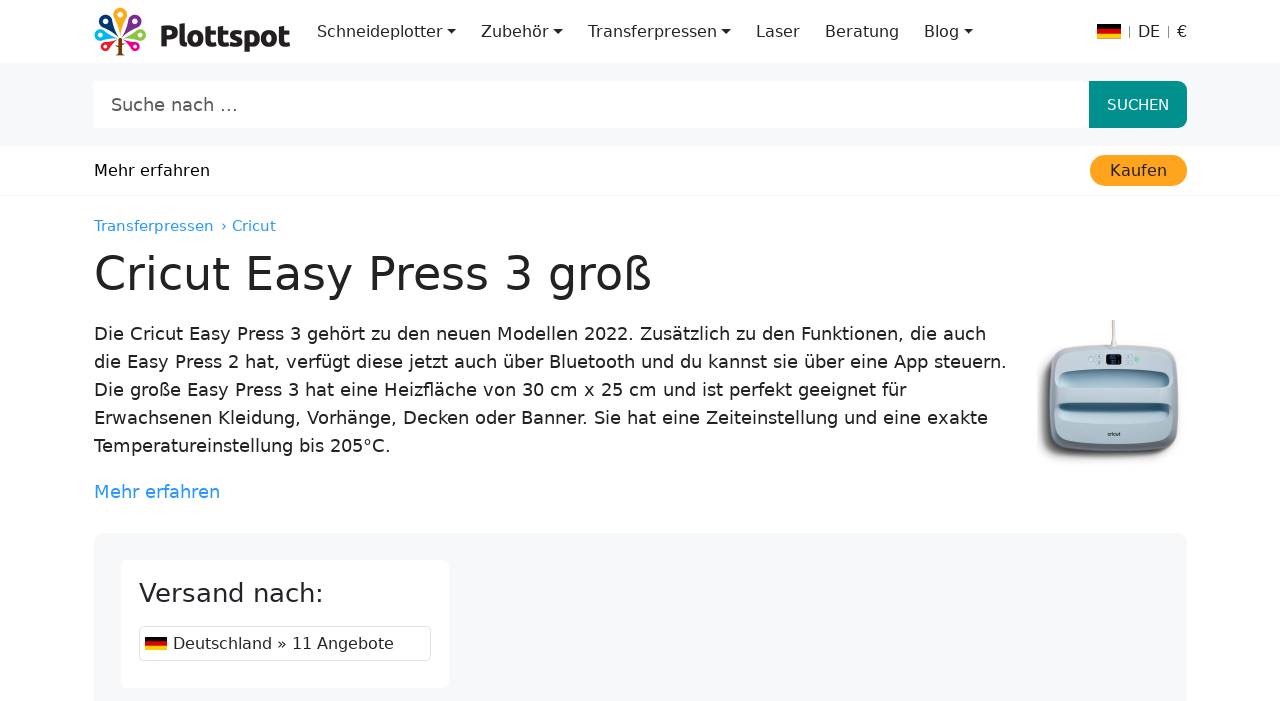

--- FILE ---
content_type: text/html; charset=UTF-8
request_url: https://plottspot.de/p/cricut-easy-press-3-gross
body_size: 10474
content:
<!DOCTYPE html><html lang="de"><head><meta charset="UTF-8"><meta name='viewport' content='width=device-width, initial-scale=1'><meta name='robots' content='index, follow, max-image-preview:large, max-snippet:-1, max-video-preview:-1' /><link media="all" href="https://plottspot.de/wp-content/cache/autoptimize/css/autoptimize_0c156e110cf12f18a94dcb828829daa3.css" rel="stylesheet"><title>Cricut Easy Press 3 groß • ab € 162,99</title><meta name="description" content="Ab 162,99&nbsp;€ (Deutschland) • 11 Angebote • Die Cricut Easy Press 3 geh&ouml;rt zu den neuen Modellen 2022.  Zus&auml;tzlich zu den Funktionen, die auch die Easy Press 2 hat, verf&uuml;gt diese jetzt auch &uuml;ber Bluetooth und du kannst sie &uuml;ber eine App steuern. Die gro&szlig;e Easy Press 3 hat eine Heizfl&auml;che von 30 cm x 25 cm und ist perfekt geeignet f&uuml;r Erwachsenen Kleidung, Vorh&auml;nge, Decken oder Banner. Sie hat eine Zeiteinstellung und eine exakte Temperatureinstellung bis 205&deg;C." /><link rel="canonical" href="https://plottspot.de/p/cricut-easy-press-3-gross" /><meta property="og:locale" content="de_DE" /><meta property="og:type" content="article" /><meta property="og:title" content="Cricut Easy Press 3 groß • ab € 162,99" /><meta property="og:description" content="Ab 162,99&nbsp;€ (Deutschland) • 11 Angebote • Die Cricut Easy Press 3 geh&ouml;rt zu den neuen Modellen 2022.  Zus&auml;tzlich zu den Funktionen, die auch die Easy Press 2 hat, verf&uuml;gt diese jetzt auch &uuml;ber Bluetooth und du kannst sie &uuml;ber eine App steuern. Die gro&szlig;e Easy Press 3 hat eine Heizfl&auml;che von 30 cm x 25 cm und ist perfekt geeignet f&uuml;r Erwachsenen Kleidung, Vorh&auml;nge, Decken oder Banner. Sie hat eine Zeiteinstellung und eine exakte Temperatureinstellung bis 205&deg;C." /><meta property="og:url" content="https://plottspot.de/p/cricut-easy-press-3-gross" /><meta property="og:site_name" content="Plottspot.de" /><meta property="article:modified_time" content="2026-01-17T05:52:37+00:00" /><meta property="og:image" content="https://dashboard.plottspot.de/i/Easypress3-gross.jpg" /><meta property="og:image:width" content="440" /><meta property="og:image:height" content="440" /><meta name="twitter:card" content="summary_large_image" /><meta name="twitter:label1" content="Geschätzte Lesezeit" /><meta name="twitter:data1" content="2 Minuten" /><link rel='dns-prefetch' href='//plausible.io' /> <script type="text/javascript" id="mkpl-script-js-extra">var mkpl = {"ajaxUrl":"https://plottspot.de/wp-admin/admin-ajax.php","url":"https://plottspot.de/p/cricut-easy-press-3-gross"};
//# sourceURL=mkpl-script-js-extra</script> <script type="text/javascript" defer data-domain="plottspot.de" src="https://plausible.io/js/script.js?ver=6.9" id="plausible-script-js"></script> <script type="text/javascript" id="plausible-script-js-after">window.plausible = window.plausible || function() { (window.plausible.q = window.plausible.q || []).push(arguments) };
//# sourceURL=plausible-script-js-after</script> <script async src="https://pagead2.googlesyndication.com/pagead/js/adsbygoogle.js?client=ca-pub-9386342706535959" crossorigin="anonymous"></script><link rel="alternate" hreflang="de-de" href="https://plottspot.de/p/cricut-easy-press-3-gross" /><link rel="alternate" hreflang="de-at" href="https://plottspot.de/p/cricut-easy-press-3-gross?loc=at" /><link rel="alternate" hreflang="de-ch" href="https://plottspot.de/p/cricut-easy-press-3-gross?loc=ch" /><meta name="language" content="de"><meta name="country" content="de"><meta name="currency" content="eur"><link rel="apple-touch-icon" sizes="180x180" href="/apple-touch-icon.png"><link rel="icon" type="image/png" sizes="32x32" href="/favicon-32x32.png"><link rel="icon" type="image/png" sizes="16x16" href="/favicon-16x16.png"><link rel="manifest" href="/site.webmanifest"><link rel="mask-icon" href="/safari-pinned-tab.svg" color="#5bbad5"><meta name="msapplication-TileColor" content="#da532c"><meta name="theme-color" content="#ffffff"><meta name="format-detection" content="telephone=no"></head><body class="wp-singular products-template-default single single-products postid-3964 wp-theme-mkpl wp-child-theme-plotter plotter" itemscope itemtype="https://schema.org/WebPage"><meta itemprop="lastReviewed" content="2026-01-17"/><nav class='navbar navbar-expand-lg'><div class='container'> <a href="https://plottspot.de" class='navbar-brand'> <img width="196" height="50" style="width: 196px; height: 50px;" src="https://plottspot.de/i/plottspot-logo-dark.png" alt="Plottspot.de" title="Plottspot.de Deutschland"/> </a><div class="d-flex align-items-center"> <button class='navbar-toggler' type='button' data-bs-toggle='collapse' data-bs-target='#navbarSupportedContent' aria-controls='navbarSupportedContent' aria-expanded='false' aria-label='Toggle navigation'> <span>≡</span> </button></div><div class='collapse navbar-collapse flex-column-reverse flex-lg-row align-items-start' id='navbarSupportedContent'><div class="navbar-collapse-container w-100"><div class="d-flex justify-content-between flex-column flex-lg-row-reverse w-100 align-items-lg-center"><nav class="i18nSwitch nav-primary js__i18nSwitch" role="navigation" itemscope itemtype="https://schema.org/SiteNavigationElement"><div class="i18nSwitch__Label"> <img class="i18nSwitch__Flag" src="https://plottspot.de/wp-content/themes/mkpl/assets/svg/flags/de.svg" alt="Deutschland Flagge"/> <span class="i18nSwitch__Divider"></span> DE <span class="i18nSwitch__Divider"></span> <span class="d-lg-none">EUR&nbsp;</span>€</div><div class='i18nSwitch__Menu shadow-md'><div class="i18nSwitch__Menu__Item"> <label class="i18nSwitch__Menu__Item__Label">Versand nach</label> <select name='country' class='js__countrySwitcher country-switch form-control' style="background-image: URL(https://plottspot.de/wp-content/themes/mkpl/assets/svg/flags/de.svg)"><option value="at" >Österreich</option><option value="de"  selected='selected'>Deutschland</option><option value="ch" >Schweiz</option> </select></div><div class='i18nSwitch__Menu__Item'> <label class='i18nSwitch__Menu__Item__Label'>Währung</label> <select class='js__currencySwitcher currency-switch form-control'><option  selected='selected' value="eur">EUR €</option><option  value="chf">CHF</option> </select></div> <a class='btn btn-secondary i18nSwitch__Menu__Button' href="#"><span>Speichern</span></a></div></nav><ul id="menu-hauptmenue" class="navbar-nav mb-2 mb-md-0 "><li  class="menu-item menu-item-type-taxonomy menu-item-object-product_collection menu-item-has-children dropdown nav-item"><a href="https://plottspot.de/c/schneideplotter" class="nav-link  dropdown-toggle" data-bs-toggle="dropdown" aria-haspopup="true" aria-expanded="false">Schneideplotter</a><ul class="dropdown-menu  depth_0"><li  class="menu-item menu-item-type-taxonomy menu-item-object-product_collection nav-item"><a href="https://plottspot.de/c/brother-schneideplotter" class="dropdown-item ">Brother</a></li><li  class="menu-item menu-item-type-taxonomy menu-item-object-product_collection nav-item"><a href="https://plottspot.de/c/cricut-schneideplotter" class="dropdown-item ">Cricut</a></li><li  class="menu-item menu-item-type-taxonomy menu-item-object-product_collection nav-item"><a href="https://plottspot.de/c/silhouette-schneideplotter" class="dropdown-item ">Silhouette</a></li><li  class="menu-item menu-item-type-custom menu-item-object-custom nav-item"><a href="https://plottspot.de/suche?cat=plotter&amp;brand=siser&amp;sort=popularity" class="dropdown-item ">Siser</a></li></ul></li><li  class="menu-item menu-item-type-taxonomy menu-item-object-product_collection menu-item-has-children dropdown nav-item"><a href="https://plottspot.de/c/schneideplotter-zubehoer" class="nav-link  dropdown-toggle" data-bs-toggle="dropdown" aria-haspopup="true" aria-expanded="false">Zubehör</a><ul class="dropdown-menu  depth_0"><li  class="menu-item menu-item-type-taxonomy menu-item-object-product_collection nav-item"><a href="https://plottspot.de/c/brother-zubehoer" class="dropdown-item ">Brother</a></li><li  class="menu-item menu-item-type-taxonomy menu-item-object-product_collection nav-item"><a href="https://plottspot.de/c/cricut-zubehoer" class="dropdown-item ">Cricut</a></li><li  class="menu-item menu-item-type-taxonomy menu-item-object-product_collection nav-item"><a href="https://plottspot.de/c/silhouette-zubehoer" class="dropdown-item ">Silhouette</a></li><li  class="menu-item menu-item-type-taxonomy menu-item-object-product_collection nav-item"><a href="https://plottspot.de/c/siser-zubehoer" class="dropdown-item ">Siser</a></li><li  class="menu-item menu-item-type-custom menu-item-object-custom nav-item"><a href="https://plottspot.de/suche?cat=zubehoer&amp;brand=plottix&amp;sort=popularity" class="dropdown-item ">PlottiX</a></li></ul></li><li  class="menu-item menu-item-type-taxonomy menu-item-object-product_collection menu-item-has-children dropdown nav-item"><a href="https://plottspot.de/c/transferpressen" class="nav-link  dropdown-toggle" data-bs-toggle="dropdown" aria-haspopup="true" aria-expanded="false">Transferpressen</a><ul class="dropdown-menu  depth_0"><li  class="menu-item menu-item-type-taxonomy menu-item-object-product_collection nav-item"><a href="https://plottspot.de/c/cricut-transferpressen" class="dropdown-item ">Cricut</a></li><li  class="menu-item menu-item-type-taxonomy menu-item-object-product_collection nav-item"><a href="https://plottspot.de/c/ixpress-transferpressen" class="dropdown-item ">PlottiX / iXPress</a></li></ul></li><li  class="menu-item menu-item-type-taxonomy menu-item-object-product_collection nav-item"><a href="https://plottspot.de/c/xtool-diodenlaser" class="nav-link ">Laser</a></li><li  class="menu-item menu-item-type-post_type menu-item-object-page nav-item"><a href="https://plottspot.de/guide" class="nav-link ">Beratung</a></li><li  class="menu-item menu-item-type-post_type menu-item-object-page current_page_parent menu-item-has-children dropdown nav-item"><a href="https://plottspot.de/vergleiche-tipps" class="nav-link active dropdown-toggle" data-bs-toggle="dropdown" aria-haspopup="true" aria-expanded="false">Blog</a><ul class="dropdown-menu  depth_0"><li  class="menu-item menu-item-type-post_type menu-item-object-page nav-item"><a href="https://plottspot.de/plotterdateien" class="dropdown-item ">Plotterdateien</a></li></ul></li></ul></div></div></div></div></nav><section class="SearchInput" id="mkpl-search-top"><div class="container"><form itemprop="potentialAction" itemscope itemtype="https://schema.org/SearchAction" role="search" method="get" class="search-form search-form-top" action="https://plottspot.de/suche"><meta itemprop="target" content="https://plottspot.de/suche?q={q}"/><div class='input-group input-group-lg'> <input class='form-control form-control-lg SearchInput__Input' name='q' itemprop='query-input' type='search' placeholder="Suche nach ... " aria-label="Suche nach ... " aria-describedby='button-search'> <button class='btn btn-primary' type='submit' id='button-search'>Suchen</button></div></form></div></section><main itemscope itemprop="mainContentOfPage" class="Product"><div class="Products__Submenu"><div class="container"><ul class="nav"><li class="nav-item nav-description"> <a class="nav-link" href="#Description">Mehr erfahren</a></li><li class="nav-item nav-deals nav-item-right"> <a class="nav-link" href="#Deals"><span>Kaufen</span></a></li></ul></div></div><div class="container"><article class="pt-3"><nav class="breadcrumbs-nav mb-2" aria-label="breadcrumb"><script type="application/ld+json">{"@context":"https:\/\/schema.org","@type":"BreadcrumbList","itemListElement":[{"@type":"ListItem","position":1,"name":"Transferpressen","item":"https:\/\/plottspot.de\/c\/transferpressen"},{"@type":"ListItem","position":2,"name":"Cricut","item":"https:\/\/plottspot.de\/c\/cricut-transferpressen"}]}</script><ol class="breadcrumb-list"><li class="breadcrumb-collection"><a href="https://plottspot.de/c/transferpressen" title="Transferpressen">Transferpressen</a></li><li class="breadcrumb-collection"><a href="https://plottspot.de/c/cricut-transferpressen" title="Cricut Transferpressen">› Cricut</a></li></ol></nav><h1 class="Product__Title pb-3">Cricut Easy Press 3 groß</h1> <script type="application/ld+json">{"@context":"https://schema.org","@type":"Product","description":"Die Cricut Easy Press 3 gehört zu den neuen Modellen 2022.  Zusätzlich zu den Funktionen, die auch die Easy Press 2 hat, verfügt diese jetzt auch über Bluetooth und du kannst sie über eine App steuern. Die große Easy Press 3 hat eine Heizfläche von 30 cm x 25 cm und ist perfekt geeignet für Erwachsenen Kleidung, Vorhänge, Decken oder Banner. Sie hat eine Zeiteinstellung und eine exakte Temperatureinstellung bis 205°C.","name":"Cricut Easy Press 3 groß","sku":"6004","gtin14":"2009152","productID":3964,"brand":{"@type":"Brand","name":"Cricut"},"image":["https://dashboard.plottspot.de/i/Easypress3-gross.jpg","https://dashboard.plottspot.de/i/Easypress3-gross-station.jpg"],"offers":{"@type":"AggregateOffer","offerCount":11,"priceCurrency":"eur","highPrice":"259.99","lowPrice":"162.99"}}</script> <div class="d-lg-none text-center pb-4"> <a class="excerpt-img-link" href="https://dashboard.plottspot.de/i/Easypress3-gross.jpg"><div class="image-wrapper"><img fetchpriority="high" alt="Cricut Easy Press 3 groß" class="image" src="https://dashboard.plottspot.de/i/Easypress3-gross-420x420.jpg" width="420" height="420"style="max-width:100%;height:auto;width: 420px;aspect-ratio: auto 420/420;"/></div></a></div><div class="Product__Excerpt Product__Excerpt__hasContent"> <a class="excerpt-img-link d-none d-lg-block" href="https://dashboard.plottspot.de/i/Easypress3-gross.jpg"><div class="image-wrapper"><img loading="lazy" alt="Cricut Easy Press 3 groß" class="image" src="https://dashboard.plottspot.de/i/Easypress3-gross-150x150.jpg" width="150" height="150"style="max-width:100%;height:auto;width: 150px;aspect-ratio: auto 150/150;"/></div></a><p id="excerpt" class="mb-0"> Die Cricut Easy Press 3 gehört zu den neuen Modellen 2022.  Zusätzlich zu den Funktionen, die auch die Easy Press 2 hat, verfügt diese jetzt auch über Bluetooth und du kannst sie über eine App steuern. Die große Easy Press 3 hat eine Heizfläche von 30 cm x 25 cm und ist perfekt geeignet für Erwachsenen Kleidung, Vorhänge, Decken oder Banner. Sie hat eine Zeiteinstellung und eine exakte Temperatureinstellung bis 205°C.</p> <a href="#Description" id="expand-excerpt" class="mt-3">Mehr erfahren</a></div><div id="Deals" class="Offers__List"><div class="row"><div class="col-12 col-lg-4 mb-4"><div class='Product__CountrySwitcher d-flex flex-column'> <span class="h3">Versand nach:</span> <select title="Versand nach: Deutschland" name="country" id="deals-country-switch" class="js__countrySwitcher Product__CountrySwitcher__Select form-control form-control-sm mb-2" style="background-image: url('https://plottspot.de/wp-content/themes/mkpl/assets/svg/flags/de.svg')"><option value="at" data-currency="eur" >Österreich &raquo; 8 Angebote</option><option value="de" data-currency="eur"  selected='selected'>Deutschland &raquo; 11 Angebote</option><option value="ch" data-currency="chf" >Schweiz &raquo; 5 Angebote</option> </select></div></div><div class="col-12 product-offer-sticky"><div class="Products__List__Item" id="deal6731"><div class="d-flex justify-content-center align-items-center Products__List__Item__Image__Wrapper"> <img class="Products__List__Item__Image" alt="Amazon.de" title="Amazon.de" loading="lazy" src="https://dashboard.plottspot.de/i/amazon-logo-e1590966373179.jpg" width="170" height="48" style="height:auto;max-width:100%;"/></div><div class="Products__List__Item__Info"><div class="Products__List__Item__Info__Share"> <a data-click-name="Share" data-click-props="Product=t_easypress3_groß;Retailer=amazon;Offer=6731;Position=1;c;l" href="https://plottspot.de/p/cricut-easy-press-3-gross#deal6731" class="share-button btn-engage"> <svg xmlns="http://www.w3.org/2000/svg" viewBox="0 0 32 32" aria-hidden="true" role="presentation" focusable="false" style="display: block; fill: none; height: 15px; width: 15px; stroke: currentcolor; stroke-width: 2; overflow: visible;"> <g fill="none"> <path d="M27 18v9a2 2 0 0 1-2 2H7a2 2 0 0 1-2-2v-9M16 3v23V3zM6 13l9.3-9.3a1 1 0 0 1 1.4 0L26 13"></path> </g> </svg> Teilen </a><div class="share-dialog"> <svg width="14" height="14" style="stroke: currentcolor; stroke-width: 2;" xmlns="http://www.w3.org/2000/svg" viewBox="0 0 24 24" fill-rule="evenodd" clip-rule="evenodd"> <path d="M24 4.685l-16.327 17.315-7.673-9.054.761-.648 6.95 8.203 15.561-16.501.728.685z"/> </svg> Link kopiert</div></div> <span class="Products__List__Item__Info__Price">162,99&nbsp;€</span> <a rel="sponsored noopener" data-click-name="Offer Click" data-click-deal="Product=t_easypress3_groß;Retailer=amazon;Offer=6731;Position=1;c;l" target="_blank" class="btn btn-secondary btn-deal text-dark mb-3" data-url="https://dashboard.plottspot.de/go?o=6731" href="https://www.amazon.de/dp/B09V2C5PRK"> <span>Zum Shop</span> </a> <small class="Products__List__Item__Info__LastUpdate"> ↻ 23. Januar 2026, 3:00</small><p class="sticky-offer">Gesponsert</p></div></div></div><div class="col-12 product-offer-sticky"><div class="Products__List__Item" id="deal6427"><div class="d-flex justify-content-center align-items-center Products__List__Item__Image__Wrapper"> <img class="Products__List__Item__Image" alt="Cricut.com" title="Cricut.com" loading="lazy" src="https://dashboard.plottspot.de/i/Cricut-Logo-e1653498642447.jpg" width="200" height="36.866359447" style="height:auto;max-width:100%;"/></div><div class="Products__List__Item__Info"><div class="Products__List__Item__Info__Share"> <a data-click-name="Share" data-click-props="Product=t_easypress3_groß;Retailer=cricut;Offer=6427;Position=2;c;l" href="https://plottspot.de/p/cricut-easy-press-3-gross#deal6427" class="share-button btn-engage"> <svg xmlns="http://www.w3.org/2000/svg" viewBox="0 0 32 32" aria-hidden="true" role="presentation" focusable="false" style="display: block; fill: none; height: 15px; width: 15px; stroke: currentcolor; stroke-width: 2; overflow: visible;"> <g fill="none"> <path d="M27 18v9a2 2 0 0 1-2 2H7a2 2 0 0 1-2-2v-9M16 3v23V3zM6 13l9.3-9.3a1 1 0 0 1 1.4 0L26 13"></path> </g> </svg> Teilen </a><div class="share-dialog"> <svg width="14" height="14" style="stroke: currentcolor; stroke-width: 2;" xmlns="http://www.w3.org/2000/svg" viewBox="0 0 24 24" fill-rule="evenodd" clip-rule="evenodd"> <path d="M24 4.685l-16.327 17.315-7.673-9.054.761-.648 6.95 8.203 15.561-16.501.728.685z"/> </svg> Link kopiert</div></div> <span class="Products__List__Item__Info__Price">189,99&nbsp;€</span> <a rel="sponsored noopener" data-click-name="Offer Click" data-click-deal="Product=t_easypress3_groß;Retailer=cricut;Offer=6427;Position=2;c;l" target="_blank" class="btn btn-secondary btn-deal text-dark mb-3" data-url="https://dashboard.plottspot.de/go?o=6427" href="https://cricut.com/de-de/cricut-heat-presses/cricut-easypress%C2%A03%C2%A0%E2%80%93-30%C2%A0cm-x-25%C2%A0cm/2009152.html"> <span>Zum Shop</span> </a> <small class="Products__List__Item__Info__LastUpdate"> ↻ 22. Januar 2026, 15:55</small><p class="sticky-offer">Gesponsert</p><p class="shop-info">30% Rabatt auf Materialien & Zubehör | 10% Rabatt - Code AFF10CRICUT - bei Einkaufswert von 50€ auf</p><p class="shop-info show-more-hide"> Zubehör & Materialien | Zusätzlich 10% Rabatt mit einem Cricut Access Abo - gilt auch auf Maschinen</p><p class="shop-info"><span class="official-shop">Cricut Offizieller Shop</span></p> <a data-click-name="Show more" data-click-props="Retailer=cricut;Action=Open;Position=2;c;l" href="#" class="mkpl-show-more-trigger btn-engage" data-hide-state="hidden" data-hide="Weniger anzeigen">Mehr anzeigen</a></div></div></div><div class="col-12 product-offer-sticky"><div class="Products__List__Item" id="deal7412"><div class="d-flex justify-content-center align-items-center Products__List__Item__Image__Wrapper"> <img class="Products__List__Item__Image" alt="Coolblue.de" title="Coolblue.de" loading="lazy" src="https://dashboard.plottspot.de/i/coolblue-logo.jpg" width="200" height="85.5" style="height:auto;max-width:100%;"/></div><div class="Products__List__Item__Info"><div class="Products__List__Item__Info__Share"> <a data-click-name="Share" data-click-props="Product=t_easypress3_groß;Retailer=coolblue;Offer=7412;Position=3;c;l" href="https://plottspot.de/p/cricut-easy-press-3-gross#deal7412" class="share-button btn-engage"> <svg xmlns="http://www.w3.org/2000/svg" viewBox="0 0 32 32" aria-hidden="true" role="presentation" focusable="false" style="display: block; fill: none; height: 15px; width: 15px; stroke: currentcolor; stroke-width: 2; overflow: visible;"> <g fill="none"> <path d="M27 18v9a2 2 0 0 1-2 2H7a2 2 0 0 1-2-2v-9M16 3v23V3zM6 13l9.3-9.3a1 1 0 0 1 1.4 0L26 13"></path> </g> </svg> Teilen </a><div class="share-dialog"> <svg width="14" height="14" style="stroke: currentcolor; stroke-width: 2;" xmlns="http://www.w3.org/2000/svg" viewBox="0 0 24 24" fill-rule="evenodd" clip-rule="evenodd"> <path d="M24 4.685l-16.327 17.315-7.673-9.054.761-.648 6.95 8.203 15.561-16.501.728.685z"/> </svg> Link kopiert</div></div> <a rel="sponsored noopener" data-click-name="Offer Click" data-click-deal="Product=t_easypress3_groß;Retailer=coolblue;Offer=7412;Position=3;c;l" target="_blank" class="btn btn-secondary btn-deal text-dark mb-3" data-url="https://dashboard.plottspot.de/go?o=7412" href="https://www.coolblue.de/produkt/906619/cricut-easypress-3-25x30cm.html"> <span>Zum Shop</span> </a> <small class="Products__List__Item__Info__LastUpdate"> ↻ 23. Januar 2026, 0:50</small><p class="sticky-offer">Gesponsert</p></div></div></div><div class="col-12 product-offer-sticky"><div class="Products__List__Item" id="deal9179"><div class="d-flex justify-content-center align-items-center Products__List__Item__Image__Wrapper"> <img class="Products__List__Item__Image" alt="Galaxus.de" title="Galaxus.de" loading="lazy" src="https://dashboard.plottspot.de/i/GalaxusLogo.jpg" width="120" height="60" style="height:auto;max-width:100%;"/></div><div class="Products__List__Item__Info"><div class="Products__List__Item__Info__Share"> <a data-click-name="Share" data-click-props="Product=t_easypress3_groß;Retailer=galaxus;Offer=9179;Position=4;c;l" href="https://plottspot.de/p/cricut-easy-press-3-gross#deal9179" class="share-button btn-engage"> <svg xmlns="http://www.w3.org/2000/svg" viewBox="0 0 32 32" aria-hidden="true" role="presentation" focusable="false" style="display: block; fill: none; height: 15px; width: 15px; stroke: currentcolor; stroke-width: 2; overflow: visible;"> <g fill="none"> <path d="M27 18v9a2 2 0 0 1-2 2H7a2 2 0 0 1-2-2v-9M16 3v23V3zM6 13l9.3-9.3a1 1 0 0 1 1.4 0L26 13"></path> </g> </svg> Teilen </a><div class="share-dialog"> <svg width="14" height="14" style="stroke: currentcolor; stroke-width: 2;" xmlns="http://www.w3.org/2000/svg" viewBox="0 0 24 24" fill-rule="evenodd" clip-rule="evenodd"> <path d="M24 4.685l-16.327 17.315-7.673-9.054.761-.648 6.95 8.203 15.561-16.501.728.685z"/> </svg> Link kopiert</div></div> <a rel="sponsored noopener" data-click-name="Offer Click" data-click-deal="Product=t_easypress3_groß;Retailer=galaxus;Offer=9179;Position=4;c;l" target="_blank" class="btn btn-secondary btn-deal text-dark mb-3" data-url="https://dashboard.plottspot.de/go?o=9179" href="https://www.galaxus.de/de/s12/product/cricut-easypress-3-schneideplotter-transferpresse-20862806"> <span>Zum Shop</span> </a> <small class="Products__List__Item__Info__LastUpdate"> ↻ 22. Januar 2026, 18:25</small><p class="sticky-offer">Gesponsert</p><div class='show-more-hide Products__List__Item__Info__Box Products__List__Item__Info__Box--Grey Products__List__Item__Info__Box--Bordered'><p class='Products__List__Item__Info__Box__Badge'> 📦 Versand nach Deutschland</p><div class='Products__List__Item__Info__Box__Content'><p class="mb-2">Versand nach Deutschland 3€. Versandkostenfrei ab 30€.</p></div></div> <a data-click-name="Show more" data-click-props="Retailer=galaxus;Action=Open;Position=4;c;l" href="#" class="mkpl-show-more-trigger btn-engage" data-hide-state="hidden" data-hide="Weniger anzeigen">Mehr anzeigen</a></div></div></div><div class="col-12 product-offer-sticky"><div class="Products__List__Item" id="deal6865"><div class="d-flex justify-content-center align-items-center Products__List__Item__Image__Wrapper"> <img class="Products__List__Item__Image" alt="Cricut.com" title="Cricut.com" loading="lazy" src="https://dashboard.plottspot.de/i/Cricut-Logo-e1653498642447.jpg" width="200" height="36.866359447" style="height:auto;max-width:100%;"/></div><div class="Products__List__Item__Info"><div class="Products__List__Item__Info__Share"> <a data-click-name="Share" data-click-props="Product=t_easypress3_groß;Retailer=cricut;Offer=6865;Position=5;c;l" href="https://plottspot.de/p/cricut-easy-press-3-gross#deal6865" class="share-button btn-engage"> <svg xmlns="http://www.w3.org/2000/svg" viewBox="0 0 32 32" aria-hidden="true" role="presentation" focusable="false" style="display: block; fill: none; height: 15px; width: 15px; stroke: currentcolor; stroke-width: 2; overflow: visible;"> <g fill="none"> <path d="M27 18v9a2 2 0 0 1-2 2H7a2 2 0 0 1-2-2v-9M16 3v23V3zM6 13l9.3-9.3a1 1 0 0 1 1.4 0L26 13"></path> </g> </svg> Teilen </a><div class="share-dialog"> <svg width="14" height="14" style="stroke: currentcolor; stroke-width: 2;" xmlns="http://www.w3.org/2000/svg" viewBox="0 0 24 24" fill-rule="evenodd" clip-rule="evenodd"> <path d="M24 4.685l-16.327 17.315-7.673-9.054.761-.648 6.95 8.203 15.561-16.501.728.685z"/> </svg> Link kopiert</div></div><p class="Products__List__Item__Info__Description">inkl. Iron-On Bundle</p> <a rel="sponsored noopener" data-click-name="Offer Click" data-click-deal="Product=t_easypress3_groß;Retailer=cricut;Offer=6865;Position=5;c;l" target="_blank" class="btn btn-secondary btn-deal text-dark mb-3" data-url="https://dashboard.plottspot.de/go?o=6865" href="https://cricut.com/de-de/cricut-heat-presses/cricut%C2%A0easypress%C2%A03-30%C2%A0cm%C2%A0x%C2%A025%C2%A0cm-everything%C2%A0iron-on%C2%A0bundle/ep3-12x10-everything-bundle-eu1.html"> <span>Zum Shop</span> </a> <small class="Products__List__Item__Info__LastUpdate"> ↻ 22. Januar 2026, 15:30</small><p class="sticky-offer">Gesponsert</p><p class="shop-info">30% Rabatt auf Materialien & Zubehör | 10% Rabatt - Code AFF10CRICUT - bei Einkaufswert von 50€ auf</p><p class="shop-info show-more-hide"> Zubehör & Materialien | Zusätzlich 10% Rabatt mit einem Cricut Access Abo - gilt auch auf Maschinen</p><p class="shop-info"><span class="official-shop">Cricut Offizieller Shop</span></p> <a data-click-name="Show more" data-click-props="Retailer=cricut;Action=Open;Position=5;c;l" href="#" class="mkpl-show-more-trigger btn-engage" data-hide-state="hidden" data-hide="Weniger anzeigen">Mehr anzeigen</a></div></div></div><div class="col-12"><div id="expand-deals"> Mehr Angebote sehen ⤵ <span> Zeig mir 6 mehr Angebote </span></div></div><div style="display: none" id="hidden-deals"><div class="col-12 product-offer-sticky"><div class="Products__List__Item" id="deal6387"><div class="d-flex justify-content-center align-items-center Products__List__Item__Image__Wrapper"> <img class="Products__List__Item__Image" alt="Naehwelt-flach.de" title="Naehwelt-flach.de" loading="lazy" src="https://dashboard.plottspot.de/i/naehweltflach-logo-e1590161978684.jpg" width="86" height="48" style="height:auto;max-width:100%;"/></div><div class="Products__List__Item__Info"><div class="Products__List__Item__Info__Share"> <a data-click-name="Share" data-click-props="Product=t_easypress3_groß;Retailer=naehweltflach;Offer=6387;Position=6;c;l" href="https://plottspot.de/p/cricut-easy-press-3-gross#deal6387" class="share-button btn-engage"> <svg xmlns="http://www.w3.org/2000/svg" viewBox="0 0 32 32" aria-hidden="true" role="presentation" focusable="false" style="display: block; fill: none; height: 15px; width: 15px; stroke: currentcolor; stroke-width: 2; overflow: visible;"> <g fill="none"> <path d="M27 18v9a2 2 0 0 1-2 2H7a2 2 0 0 1-2-2v-9M16 3v23V3zM6 13l9.3-9.3a1 1 0 0 1 1.4 0L26 13"></path> </g> </svg> Teilen </a><div class="share-dialog"> <svg width="14" height="14" style="stroke: currentcolor; stroke-width: 2;" xmlns="http://www.w3.org/2000/svg" viewBox="0 0 24 24" fill-rule="evenodd" clip-rule="evenodd"> <path d="M24 4.685l-16.327 17.315-7.673-9.054.761-.648 6.95 8.203 15.561-16.501.728.685z"/> </svg> Link kopiert</div></div> <a rel="sponsored noopener" data-click-name="Offer Click" data-click-deal="Product=t_easypress3_groß;Retailer=naehweltflach;Offer=6387;Position=6;c;l" target="_blank" class="btn btn-secondary btn-deal text-dark mb-3" data-url="https://dashboard.plottspot.de/go?o=6387" href="https://www.naehwelt-flach.de/cricut-easypress-3-transferpresse-30-cm-x-25-cm.html"> <span>Zum Shop</span> </a> <small class="Products__List__Item__Info__LastUpdate"> ↻ 23. Januar 2026, 2:10</small><p class="sticky-offer">Gesponsert</p><div class='show-more-hide Products__List__Item__Info__Box Products__List__Item__Info__Box--Grey Products__List__Item__Info__Box--Bordered'><p class='Products__List__Item__Info__Box__Badge'> 📦 Versand nach Deutschland</p><div class='Products__List__Item__Info__Box__Content'><p class="mb-2">Versand nach Deutschland 5€. Versandkostenfrei ab 30€.</p></div></div> <a data-click-name="Show more" data-click-props="Retailer=naehweltflach;Action=Open;Position=6;c;l" href="#" class="mkpl-show-more-trigger btn-engage" data-hide-state="hidden" data-hide="Weniger anzeigen">Mehr anzeigen</a></div></div></div><div class="col-12 "><div class="Products__List__Item" id="deal6370"><div class="d-flex justify-content-center align-items-center Products__List__Item__Image__Wrapper"> <img class="Products__List__Item__Image" alt="Plottermarie.de" title="Plottermarie.de" loading="lazy" src="https://dashboard.plottspot.de/i/plottermarie-logo-e1590161514639.png" width="52" height="48" style="height:auto;max-width:100%;"/></div><div class="Products__List__Item__Info"><div class="Products__List__Item__Info__Share"> <a data-click-name="Share" data-click-props="Product=t_easypress3_groß;Retailer=plottermarie;Offer=6370;Position=7;c;l" href="https://plottspot.de/p/cricut-easy-press-3-gross#deal6370" class="share-button btn-engage"> <svg xmlns="http://www.w3.org/2000/svg" viewBox="0 0 32 32" aria-hidden="true" role="presentation" focusable="false" style="display: block; fill: none; height: 15px; width: 15px; stroke: currentcolor; stroke-width: 2; overflow: visible;"> <g fill="none"> <path d="M27 18v9a2 2 0 0 1-2 2H7a2 2 0 0 1-2-2v-9M16 3v23V3zM6 13l9.3-9.3a1 1 0 0 1 1.4 0L26 13"></path> </g> </svg> Teilen </a><div class="share-dialog"> <svg width="14" height="14" style="stroke: currentcolor; stroke-width: 2;" xmlns="http://www.w3.org/2000/svg" viewBox="0 0 24 24" fill-rule="evenodd" clip-rule="evenodd"> <path d="M24 4.685l-16.327 17.315-7.673-9.054.761-.648 6.95 8.203 15.561-16.501.728.685z"/> </svg> Link kopiert</div></div> <span class="Products__List__Item__Info__Price">199,95&nbsp;€</span> <a rel="sponsored noopener" data-click-name="Offer Click" data-click-deal="Product=t_easypress3_groß;Retailer=plottermarie;Offer=6370;Position=7;c;l" target="_blank" class="btn btn-secondary btn-deal text-dark mb-3" data-url="https://dashboard.plottspot.de/go?o=6370" href="https://www.plottermarie.de/cricut-easy-press-3-30cm.html"> <span>Zum Shop</span> </a> <small class="Products__List__Item__Info__LastUpdate"> ↻ 22. Januar 2026, 14:40</small><div class='show-more-hide Products__List__Item__Info__Box Products__List__Item__Info__Box--Grey Products__List__Item__Info__Box--Bordered'><p class='Products__List__Item__Info__Box__Badge'> 📦 Versand nach Deutschland</p><div class='Products__List__Item__Info__Box__Content'><p class="mb-2">Versand nach Deutschland 5,40€. Versandkostenfrei ab 45€.</p></div></div> <a data-click-name="Show more" data-click-props="Retailer=plottermarie;Action=Open;Position=7;c;l" href="#" class="mkpl-show-more-trigger btn-engage" data-hide-state="hidden" data-hide="Weniger anzeigen">Mehr anzeigen</a></div></div></div><div class="col-12 "><div class="Products__List__Item" id="deal6100"><div class="d-flex justify-content-center align-items-center Products__List__Item__Image__Wrapper"> <img class="Products__List__Item__Image" alt="Plotterfolie.de" title="Plotterfolie.de" loading="lazy" src="https://dashboard.plottspot.de/i/plotterfolie-logo.jpeg" width="200" height="33.3333333333" style="height:auto;max-width:100%;"/></div><div class="Products__List__Item__Info"><div class="Products__List__Item__Info__Share"> <a data-click-name="Share" data-click-props="Product=t_easypress3_groß;Retailer=plotterfolie;Offer=6100;Position=8;c;l" href="https://plottspot.de/p/cricut-easy-press-3-gross#deal6100" class="share-button btn-engage"> <svg xmlns="http://www.w3.org/2000/svg" viewBox="0 0 32 32" aria-hidden="true" role="presentation" focusable="false" style="display: block; fill: none; height: 15px; width: 15px; stroke: currentcolor; stroke-width: 2; overflow: visible;"> <g fill="none"> <path d="M27 18v9a2 2 0 0 1-2 2H7a2 2 0 0 1-2-2v-9M16 3v23V3zM6 13l9.3-9.3a1 1 0 0 1 1.4 0L26 13"></path> </g> </svg> Teilen </a><div class="share-dialog"> <svg width="14" height="14" style="stroke: currentcolor; stroke-width: 2;" xmlns="http://www.w3.org/2000/svg" viewBox="0 0 24 24" fill-rule="evenodd" clip-rule="evenodd"> <path d="M24 4.685l-16.327 17.315-7.673-9.054.761-.648 6.95 8.203 15.561-16.501.728.685z"/> </svg> Link kopiert</div></div> <span class="Products__List__Item__Info__Price">249,99&nbsp;€</span> <a rel="sponsored noopener" data-click-name="Offer Click" data-click-deal="Product=t_easypress3_groß;Retailer=plotterfolie;Offer=6100;Position=8;c;l" target="_blank" class="btn btn-secondary btn-deal text-dark mb-3" data-url="https://dashboard.plottspot.de/go?o=6100" href="https://plotterfolie.de/de/cricut-2009152-easypress-3-transferpresse-30-x-25-cm-12-x10.html"> <span>Zum Shop</span> </a> <small class="Products__List__Item__Info__LastUpdate"> ↻ 22. Januar 2026, 19:40</small><div class='show-more-hide Products__List__Item__Info__Box Products__List__Item__Info__Box--Grey Products__List__Item__Info__Box--Bordered'><p class='Products__List__Item__Info__Box__Badge'> 📦 Versand nach Deutschland</p><div class='Products__List__Item__Info__Box__Content'><p class="mb-2">Versand nach Deutschland 5,90€. Versandkostenfrei ab 90€.</p></div></div> <a data-click-name="Show more" data-click-props="Retailer=plotterfolie;Action=Open;Position=8;c;l" href="#" class="mkpl-show-more-trigger btn-engage" data-hide-state="hidden" data-hide="Weniger anzeigen">Mehr anzeigen</a></div></div></div><div class="col-12 "><div class="Products__List__Item" id="deal6017"><div class="d-flex justify-content-center align-items-center Products__List__Item__Image__Wrapper"> <img class="Products__List__Item__Image" alt="Thecraftshop.de" title="Thecraftshop.de" loading="lazy" src="https://dashboard.plottspot.de/i/thecraftshop-logo-e1623606067407.jpg" width="160" height="80" style="height:auto;max-width:100%;"/></div><div class="Products__List__Item__Info"><div class="Products__List__Item__Info__Share"> <a data-click-name="Share" data-click-props="Product=t_easypress3_groß;Retailer=Thecraftshop;Offer=6017;Position=9;c;l" href="https://plottspot.de/p/cricut-easy-press-3-gross#deal6017" class="share-button btn-engage"> <svg xmlns="http://www.w3.org/2000/svg" viewBox="0 0 32 32" aria-hidden="true" role="presentation" focusable="false" style="display: block; fill: none; height: 15px; width: 15px; stroke: currentcolor; stroke-width: 2; overflow: visible;"> <g fill="none"> <path d="M27 18v9a2 2 0 0 1-2 2H7a2 2 0 0 1-2-2v-9M16 3v23V3zM6 13l9.3-9.3a1 1 0 0 1 1.4 0L26 13"></path> </g> </svg> Teilen </a><div class="share-dialog"> <svg width="14" height="14" style="stroke: currentcolor; stroke-width: 2;" xmlns="http://www.w3.org/2000/svg" viewBox="0 0 24 24" fill-rule="evenodd" clip-rule="evenodd"> <path d="M24 4.685l-16.327 17.315-7.673-9.054.761-.648 6.95 8.203 15.561-16.501.728.685z"/> </svg> Link kopiert</div></div> <span class="Products__List__Item__Info__Price">249,99&nbsp;€</span> <a rel="sponsored noopener" data-click-name="Offer Click" data-click-deal="Product=t_easypress3_groß;Retailer=Thecraftshop;Offer=6017;Position=9;c;l" target="_blank" class="btn btn-secondary btn-deal text-dark mb-3" data-url="https://dashboard.plottspot.de/go?o=6017" href="https://www.thecraftshop.de/produkt/cricut-easypress-3-30cm-x-25cm/"> <span>Zum Shop</span> </a> <small class="Products__List__Item__Info__LastUpdate"> ↻ 22. Januar 2026, 19:30</small><div class='show-more-hide Products__List__Item__Info__Box Products__List__Item__Info__Box--Grey Products__List__Item__Info__Box--Bordered'><p class='Products__List__Item__Info__Box__Badge'> 📦 Versand nach Deutschland</p><div class='Products__List__Item__Info__Box__Content'><p class="mb-2">Versand nach Deutschland 4,99€. Versandkostenfrei ab 100€.</p></div></div> <a data-click-name="Show more" data-click-props="Retailer=Thecraftshop;Action=Open;Position=9;c;l" href="#" class="mkpl-show-more-trigger btn-engage" data-hide-state="hidden" data-hide="Weniger anzeigen">Mehr anzeigen</a></div></div></div><div class="col-12 "><div class="Products__List__Item" id="deal6359"><div class="d-flex justify-content-center align-items-center Products__List__Item__Image__Wrapper"> <img class="Products__List__Item__Image" alt="Stoffschwester.at" title="Stoffschwester.at" loading="lazy" src="https://dashboard.plottspot.de/i/Stoffschwester-logo-e1601649577797.jpg" width="200" height="80" style="height:auto;max-width:100%;"/></div><div class="Products__List__Item__Info"><div class="Products__List__Item__Info__Share"> <a data-click-name="Share" data-click-props="Product=t_easypress3_groß;Retailer=stoffschwester;Offer=6359;Position=10;c;l" href="https://plottspot.de/p/cricut-easy-press-3-gross#deal6359" class="share-button btn-engage"> <svg xmlns="http://www.w3.org/2000/svg" viewBox="0 0 32 32" aria-hidden="true" role="presentation" focusable="false" style="display: block; fill: none; height: 15px; width: 15px; stroke: currentcolor; stroke-width: 2; overflow: visible;"> <g fill="none"> <path d="M27 18v9a2 2 0 0 1-2 2H7a2 2 0 0 1-2-2v-9M16 3v23V3zM6 13l9.3-9.3a1 1 0 0 1 1.4 0L26 13"></path> </g> </svg> Teilen </a><div class="share-dialog"> <svg width="14" height="14" style="stroke: currentcolor; stroke-width: 2;" xmlns="http://www.w3.org/2000/svg" viewBox="0 0 24 24" fill-rule="evenodd" clip-rule="evenodd"> <path d="M24 4.685l-16.327 17.315-7.673-9.054.761-.648 6.95 8.203 15.561-16.501.728.685z"/> </svg> Link kopiert</div></div> <span class="Products__List__Item__Info__Price">259,99&nbsp;€</span> <a rel="sponsored noopener" data-click-name="Offer Click" data-click-deal="Product=t_easypress3_groß;Retailer=stoffschwester;Offer=6359;Position=10;c;l" target="_blank" class="btn btn-secondary btn-deal text-dark mb-3" data-url="https://dashboard.plottspot.de/go?o=6359" href="https://www.stoffschwester.at/cricut-easypress-3-transferpresse-12-x-10-30x25cm.html"> <span>Zum Shop</span> </a> <small class="Products__List__Item__Info__LastUpdate"> ↻ 22. Januar 2026, 23:00</small><div class='show-more-hide Products__List__Item__Info__Box Products__List__Item__Info__Box--Grey Products__List__Item__Info__Box--Bordered'><p class='Products__List__Item__Info__Box__Badge'> 📦 Versand nach Deutschland</p><div class='Products__List__Item__Info__Box__Content'><p class="mb-2">Versand nach Deutschland 5,90€. Versandkostenfrei ab 70€.</p></div></div> <a data-click-name="Show more" data-click-props="Retailer=stoffschwester;Action=Open;Position=10;c;l" href="#" class="mkpl-show-more-trigger btn-engage" data-hide-state="hidden" data-hide="Weniger anzeigen">Mehr anzeigen</a></div></div></div><div class="col-12 "><div class="Products__List__Item" id="deal6282"><div class="d-flex justify-content-center align-items-center Products__List__Item__Image__Wrapper"> <img class="Products__List__Item__Image" alt="Creative4fun.de" title="Creative4fun.de" loading="lazy" src="https://dashboard.plottspot.de/i/creativ4fun-logo-e1623611928488.jpg" width="200" height="30.9477756286" style="height:auto;max-width:100%;"/></div><div class="Products__List__Item__Info"><div class="Products__List__Item__Info__Share"> <a data-click-name="Share" data-click-props="Product=t_easypress3_groß;Retailer=Creative4fun;Offer=6282;Position=11;c;l" href="https://plottspot.de/p/cricut-easy-press-3-gross#deal6282" class="share-button btn-engage"> <svg xmlns="http://www.w3.org/2000/svg" viewBox="0 0 32 32" aria-hidden="true" role="presentation" focusable="false" style="display: block; fill: none; height: 15px; width: 15px; stroke: currentcolor; stroke-width: 2; overflow: visible;"> <g fill="none"> <path d="M27 18v9a2 2 0 0 1-2 2H7a2 2 0 0 1-2-2v-9M16 3v23V3zM6 13l9.3-9.3a1 1 0 0 1 1.4 0L26 13"></path> </g> </svg> Teilen </a><div class="share-dialog"> <svg width="14" height="14" style="stroke: currentcolor; stroke-width: 2;" xmlns="http://www.w3.org/2000/svg" viewBox="0 0 24 24" fill-rule="evenodd" clip-rule="evenodd"> <path d="M24 4.685l-16.327 17.315-7.673-9.054.761-.648 6.95 8.203 15.561-16.501.728.685z"/> </svg> Link kopiert</div></div> <a rel="sponsored noopener" data-click-name="Offer Click" data-click-deal="Product=t_easypress3_groß;Retailer=Creative4fun;Offer=6282;Position=11;c;l" target="_blank" class="btn btn-secondary btn-deal text-dark mb-3" data-url="https://dashboard.plottspot.de/go?o=6282" href="https://creative4fun.de/Pressen/Cricut-EasyPress-3-EU-30-x-25-cm.html"> <span>Zum Shop</span> </a> <small class="Products__List__Item__Info__LastUpdate"> ↻ 23. Januar 2026, 0:30</small><div class='show-more-hide Products__List__Item__Info__Box Products__List__Item__Info__Box--Grey Products__List__Item__Info__Box--Bordered'><p class='Products__List__Item__Info__Box__Badge'> 📦 Versand nach Deutschland</p><div class='Products__List__Item__Info__Box__Content'><p class="mb-2">Versand nach Deutschland 5,99€. Versandkostenfrei ab 50€.</p></div></div><div class="show-more-hide Products__List__Item__Info__Box --Blue Products__List__Item__Info__Box--verified-retailer"><p class="Products__List__Item__Info__Box__Badge --Blue"> Cricut Autorisierter Händler</p><div class='row Products__List__Item__Info__Box__Content'><p class="mb-2"> <i class="Products__List__Item__Info__Box__Info">i</i> Verifiziert von Creative4fun.de</p></div></div> <a data-click-name="Show more" data-click-props="Retailer=Creative4fun;Action=Open;Position=11;c;l" href="#" class="mkpl-show-more-trigger btn-engage" data-hide-state="hidden" data-hide="Weniger anzeigen">Mehr anzeigen</a></div></div></div></div></div></div><h2 id="Description" class="pt-0">Mehr erfahren</h2><div class="Product__ImageGallery product-image-wrapper has-img-gallery"><div class="mkpl-fullscreen-slider-trigger"></div><div id="product-gallery" class="swiper"><div class="swiper-wrapper"><div class="swiper-slide"><img width="420" height="420" src="https://dashboard.plottspot.de/i/Easypress3-gross-420x420.jpg" alt="" loading="lazy" /><div class="swiper-lazy-preloader"></div></div><div class="swiper-slide"><img width="420" height="420" src="https://dashboard.plottspot.de/i/Easypress3-gross-station-420x420.jpg" alt="" loading="lazy" /><div class="swiper-lazy-preloader"></div></div></div><div class="swiper-button-prev"></div><div class="swiper-button-next"></div></div><div class="slider-popup"><div class="mkpl-fullscreen-close"></div><div class="swiper-container"><div class="swiper-wrapper"><div class="swiper-slide"><img width="440" height="440" src="https://dashboard.plottspot.de/i/Easypress3-gross.jpg" alt="" loading="lazy" /><div class="swiper-lazy-preloader"></div></div><div class="swiper-slide"><img width="440" height="440" src="https://dashboard.plottspot.de/i/Easypress3-gross-station.jpg" alt="" loading="lazy" /><div class="swiper-lazy-preloader"></div></div></div> echo '<div class="swiper-button-prev"></div> ';
 echo '<div class="swiper-button-next"></div> ';</div></div></div><p>Mit einer gleichmäßigen Wärmeübertragung, einfacher Bedienung und smarten Sicherheitsfunktionen macht es die Easy Press 3 ganz leicht, jedes Bügelprojekt in Angriff zu nehmen. Sie zeichnet sich durch schnelles, gleichbleibendes und professionelles Aufbügeln aus. Du hast damit den Komfort eines Bügeleisens mit der Geschwindigkeit einer Hitzepresse.</p><h4>Was ist neu:</h4><ul><li>die Farbe</li><li>Bluetooth Verbindung</li><li>Cricut Heat App</li></ul><h4>Heizplatte</h4><p>Die Heizplatte hat eine Größe von 30 cm x 25 cm. Sie ist mit einem doppeltem Heizelement und einer Keramikbeschichteten Aluminumplatte ausgestattet. Dies ermöglicht eine gleichmäßige Hitze bis an den Rand. Somit bekommst du dauerhaft tolle Ergebnisse.</p><h4>Heat App und Bluetooth</h4><p>Die Heat App ist kostenlos und gibt es für Apple und Android. Die Presse kannst du via Bluetooth mit deinem Mobilgerät verbinden. Mit der Cricut Heat-App kannst du präzise Zeit- und Temperatureinstellungen direkt an deine Presse senden und Schritt-für-Schritt-Anleitungen von deinem Telefon über eine Bluetooth-Verbindung erhalten. Du musst die App aber nicht zwingend verwenden, du benötigst sie aber zur einmaligen Aktivierung der Presse.</p><h4>Wärme und Zeiteinstellung ohne App</h4><p>Nachdem du deine Presse mit der App aktiviert hast, kannst du die genaue Temperatur und Zeit auch direkt auf der Presse einstellen.</p><h4>Handhabung</h4><p>Um die bestmöglichsten Ergebnisse zu erzielen drückst du die Presse an einer Stelle über den empfohlenen Zeitraum auf. Sollte dein Design größer sein, decke zuerst so viel wie möglich von dem Design ab, danach verschiebst du die Presse und drückst den Rest mit einer kleinen Überlappung an. Die Presse solltest du während des Anbringens nicht bewegen. Ganz wichtig ist auch eine feste und glatte Oberfläche beim pressen.</p><h4>Sicherheit</h4><p>Die Easy Press 3 hat eine isolierte Sicherheitsbasis und verfügt über eine Abschaltautomatik. Nach 10 min. Inaktivität schaltet sich das Gerät automatisch ab.</p><h4>Bügelmatte</h4><p>Mit der optional erhältlichen Bügelmatte kannst du während des Transfer-Vorgangs unerwünschte Unebenheiten wie Knopfleisten, ausgleichen. Mit dieser Matte schützt du auch deinen Arbeitsbereich und erzielst  damit einwandfreie Ergebnisse beim Verpressen.</p><p><img src="[data-uri]"  class="lazy lazy-hidden" data-lazy-type="iframe" data-lazy-src="&lt;iframe loading=&quot;lazy&quot; title=&quot;Die neue Cricut EasyPress 3 ist da&quot; width=&quot;500&quot; height=&quot;281&quot; src=&quot;https://www.youtube.com/embed/Sb8fRXkUyZc?feature=oembed&quot; frameborder=&quot;0&quot; allow=&quot;accelerometer; autoplay; clipboard-write; encrypted-media; gyroscope; picture-in-picture; web-share&quot; referrerpolicy=&quot;strict-origin-when-cross-origin&quot; allowfullscreen&gt;&lt;/iframe&gt;" alt=""><noscript><iframe loading="lazy" title="Die neue Cricut EasyPress 3 ist da" width="500" height="281" src="https://www.youtube.com/embed/Sb8fRXkUyZc?feature=oembed" frameborder="0" allow="accelerometer; autoplay; clipboard-write; encrypted-media; gyroscope; picture-in-picture; web-share" referrerpolicy="strict-origin-when-cross-origin" allowfullscreen></iframe></noscript></p><p><strong><span style="color: #ff0000;">Achtung:</span> Die Presse funktioniert erst, wenn es mit der Cricut Heat-App und einem kompatiblen, mit dem Internet verbundenen Mobilgerät aktiviert wurde.</strong></p><h4>Lieferumfang</h4><ul><li>Cricut EasyPress 3, 30 cm x 25cm</li><li>Sicherheits-Ablageschale</li><li>Willkommensbuch</li><li>Materialien für ein Übungsprojekt</li></ul><div class="related-products mt-4 mb-0" style="clear: both;"><hr><p class="h3">Das könnte dir auch gefallen</h3><div class="row row-cols-1 row-cols-md-2 row-cols-lg-4"><div class="col"><div class="Product__Card Product__Card--medium mb-4  "> <a title="Easy Press Mini &#8211; Zen Blue" class="Product__Card__Link" href="https://plottspot.de/p/easy-press-mini-zen-blue"><div class="Product__Card__Info"><div class="image-wrapper"><img loading="lazy" alt="Easy Press Mini &#8211; Zen Blue" class="image" src="https://dashboard.plottspot.de/i/Cricut-easypress-mini-zenblau-150x150.jpg" width="150" height="150"style="max-width:100%;height:auto;width: 150px;aspect-ratio: auto 150/150;"/></div><h3 class="Product__Card__Title">Easy Press Mini &#8211; Zen Blue</h3><div class="pb-2 pt-1"> <span class="Product__Card__From">ab</span> <span class="Product__Card__Price">54,99&nbsp;€</span></div> <span class="Product__Card__Excerpt">Die neue Cricut Easy Press Mini in Zen Blue ist das Nachfolgemodell von der Easy ...</span></div> </a></div></div><div class="col"><div class="Product__Card Product__Card--medium mb-4  "> <a title="Cricut Hat Press" class="Product__Card__Link" href="https://plottspot.de/p/cricut-hat-press"><div class="Product__Card__Info"><div class="image-wrapper"><img loading="lazy" alt="Cricut Hat Press" class="image" src="https://dashboard.plottspot.de/i/cricut-hatpress-pressform-150x150.jpeg" width="150" height="150"style="max-width:100%;height:auto;width: 150px;aspect-ratio: auto 150/150;"/></div><h3 class="Product__Card__Title">Cricut Hat Press</h3><div class="pb-2 pt-1"> <span class="Product__Card__From">ab</span> <span class="Product__Card__Price">127,99&nbsp;€</span></div> <span class="Product__Card__Excerpt">Die Cricut Hat Press ist die perfekte Heizpresse für Kappen. Mit der gebogenen, keramikbeschichteten Heizplatte ...</span></div> </a></div></div><div class="col"><div class="Product__Card Product__Card--medium mb-4  "> <a title="Cricut Autopress" class="Product__Card__Link" href="https://plottspot.de/p/cricut-autopress"><div class="Product__Card__Info"><div class="image-wrapper"><img loading="lazy" alt="Cricut Autopress" class="image" src="https://dashboard.plottspot.de/i/cricut-autopress-150x150.jpg" width="150" height="150"style="max-width:100%;height:auto;width: 150px;aspect-ratio: auto 150/150;"/></div><h3 class="Product__Card__Title">Cricut Autopress</h3><div class="pb-2 pt-1"> <span class="Product__Card__From">ab</span> <span class="Product__Card__Price">4,20&nbsp;€</span></div> <span class="Product__Card__Excerpt">Mit der Autopress hat Cricut eine professionelle Transferpresse in einem eleganten Design für den Heimgebrauch ...</span></div> </a></div></div><div class="col"><div class="Product__Card Product__Card--medium mb-4  "> <a title="Cricut Easy Press 3 mittel" class="Product__Card__Link" href="https://plottspot.de/p/cricut-easy-press-3-mittel"><div class="Product__Card__Info"><div class="image-wrapper"><img loading="lazy" alt="Cricut Easy Press 3 mittel" class="image" src="https://dashboard.plottspot.de/i/Easypress3-150x150.jpg" width="150" height="150"style="max-width:100%;height:auto;width: 150px;aspect-ratio: auto 150/150;"/></div><h3 class="Product__Card__Title">Cricut Easy Press 3 mittel</h3><div class="pb-2 pt-1"> <span class="Product__Card__From">ab</span> <span class="Product__Card__Price">130,00&nbsp;€</span></div> <span class="Product__Card__Excerpt">Die Cricut Easy Press 3 gehört zu den neuen Modellen 2022. Zusätzlich zu den Funktionen, ...</span></div> </a></div></div></div></div><div class="row mb-4" id="Specs"><div class="col-12"><h2>Spezifikationen</h2><ul class="Product__Specs"><li class="Product__Specs__Item"><span class="Product__Specs__Item__Name">Marken</span><span class="Product__Specs__Item__Value"><a href="https://plottspot.de/c/cricut-transferpressen">Cricut</a></span></li><li class="Product__Specs__Item"><span class="Product__Specs__Item__Name">Gewicht:</span><span class="Product__Specs__Item__Value">3,9 kg</span></li><li class="Product__Specs__Item"><span class="Product__Specs__Item__Name">Leistung:</span><span class="Product__Specs__Item__Value">1400 Watt</span></li><li class="Product__Specs__Item"><span class="Product__Specs__Item__Name">Heizfläche:</span><span class="Product__Specs__Item__Value">30cm x 25cm</span></li><li class="Product__Specs__Item"><span class="Product__Specs__Item__Name">Art der Presse:</span><span class="Product__Specs__Item__Value">Tragbare Presse</span></li></ul></div></div><p class="h3">Wird auch oft gesucht</p><ul class="collection-list mb-4"><li class="collection-item"> <a href="https://plottspot.de/c/cricut-schneidematte-starkklebend" class="collection-link"> <span class="collection-name"> Cricut Schneidematte starkklebend </span> <span class="collection-search-icon"> <svg focusable="false" xmlns="http://www.w3.org/2000/svg" viewBox="0 0 24 24"><path d="M15.5 14h-.79l-.28-.27A6.471 6.471 0 0 0 16 9.5 6.5 6.5 0 1 0 9.5 16c1.61 0 3.09-.59 4.23-1.57l.27.28v.79l5 4.99L20.49 19l-4.99-5zm-6 0C7.01 14 5 11.99 5 9.5S7.01 5 9.5 5 14 7.01 14 9.5 11.99 14 9.5 14z"></path></svg> </span> </a></li><li class="collection-item"> <a href="https://plottspot.de/c/cricut-schneidematten" class="collection-link"> <span class="collection-name"> Cricut Schneidematten </span> <span class="collection-search-icon"> <svg focusable="false" xmlns="http://www.w3.org/2000/svg" viewBox="0 0 24 24"><path d="M15.5 14h-.79l-.28-.27A6.471 6.471 0 0 0 16 9.5 6.5 6.5 0 1 0 9.5 16c1.61 0 3.09-.59 4.23-1.57l.27.28v.79l5 4.99L20.49 19l-4.99-5zm-6 0C7.01 14 5 11.99 5 9.5S7.01 5 9.5 5 14 7.01 14 9.5 11.99 14 9.5 14z"></path></svg> </span> </a></li><li class="collection-item"> <a href="https://plottspot.de/c/brother-schneideplotter" class="collection-link"> <span class="collection-name"> Brother Schneideplotter </span> <span class="collection-search-icon"> <svg focusable="false" xmlns="http://www.w3.org/2000/svg" viewBox="0 0 24 24"><path d="M15.5 14h-.79l-.28-.27A6.471 6.471 0 0 0 16 9.5 6.5 6.5 0 1 0 9.5 16c1.61 0 3.09-.59 4.23-1.57l.27.28v.79l5 4.99L20.49 19l-4.99-5zm-6 0C7.01 14 5 11.99 5 9.5S7.01 5 9.5 5 14 7.01 14 9.5 11.99 14 9.5 14z"></path></svg> </span> </a></li><li class="collection-item"> <a href="https://plottspot.de/c/brother-werkzeuge" class="collection-link"> <span class="collection-name"> Brother Schneideplotter Werkzeuge </span> <span class="collection-search-icon"> <svg focusable="false" xmlns="http://www.w3.org/2000/svg" viewBox="0 0 24 24"><path d="M15.5 14h-.79l-.28-.27A6.471 6.471 0 0 0 16 9.5 6.5 6.5 0 1 0 9.5 16c1.61 0 3.09-.59 4.23-1.57l.27.28v.79l5 4.99L20.49 19l-4.99-5zm-6 0C7.01 14 5 11.99 5 9.5S7.01 5 9.5 5 14 7.01 14 9.5 11.99 14 9.5 14z"></path></svg> </span> </a></li><li class="collection-item"> <a href="https://plottspot.de/c/cricut-schneidematte-leichtklebend" class="collection-link"> <span class="collection-name"> Cricut Schneidematte leichtklebend </span> <span class="collection-search-icon"> <svg focusable="false" xmlns="http://www.w3.org/2000/svg" viewBox="0 0 24 24"><path d="M15.5 14h-.79l-.28-.27A6.471 6.471 0 0 0 16 9.5 6.5 6.5 0 1 0 9.5 16c1.61 0 3.09-.59 4.23-1.57l.27.28v.79l5 4.99L20.49 19l-4.99-5zm-6 0C7.01 14 5 11.99 5 9.5S7.01 5 9.5 5 14 7.01 14 9.5 11.99 14 9.5 14z"></path></svg> </span> </a></li><li class="collection-item"> <a href="https://plottspot.de/c/cricut-zubehoer" class="collection-link"> <span class="collection-name"> Cricut Schneideplotter Zubehör </span> <span class="collection-search-icon"> <svg focusable="false" xmlns="http://www.w3.org/2000/svg" viewBox="0 0 24 24"><path d="M15.5 14h-.79l-.28-.27A6.471 6.471 0 0 0 16 9.5 6.5 6.5 0 1 0 9.5 16c1.61 0 3.09-.59 4.23-1.57l.27.28v.79l5 4.99L20.49 19l-4.99-5zm-6 0C7.01 14 5 11.99 5 9.5S7.01 5 9.5 5 14 7.01 14 9.5 11.99 14 9.5 14z"></path></svg> </span> </a></li><li class="collection-item"> <a href="https://plottspot.de/c/cricut-schneideplotter" class="collection-link"> <span class="collection-name"> Cricut Schneideplotter </span> <span class="collection-search-icon"> <svg focusable="false" xmlns="http://www.w3.org/2000/svg" viewBox="0 0 24 24"><path d="M15.5 14h-.79l-.28-.27A6.471 6.471 0 0 0 16 9.5 6.5 6.5 0 1 0 9.5 16c1.61 0 3.09-.59 4.23-1.57l.27.28v.79l5 4.99L20.49 19l-4.99-5zm-6 0C7.01 14 5 11.99 5 9.5S7.01 5 9.5 5 14 7.01 14 9.5 11.99 14 9.5 14z"></path></svg> </span> </a></li><li class="collection-item"> <a href="https://plottspot.de/c/plottix-schneidematte-starkklebend" class="collection-link"> <span class="collection-name"> Plottix-Schneidematte-starkklebend </span> <span class="collection-search-icon"> <svg focusable="false" xmlns="http://www.w3.org/2000/svg" viewBox="0 0 24 24"><path d="M15.5 14h-.79l-.28-.27A6.471 6.471 0 0 0 16 9.5 6.5 6.5 0 1 0 9.5 16c1.61 0 3.09-.59 4.23-1.57l.27.28v.79l5 4.99L20.49 19l-4.99-5zm-6 0C7.01 14 5 11.99 5 9.5S7.01 5 9.5 5 14 7.01 14 9.5 11.99 14 9.5 14z"></path></svg> </span> </a></li></ul><div class="mb-2"><div class="row row-cols-1 row-cols-md-2 row-cols-lg-5"><div class='col'><div class="Product__Card Product__Card--small "> <a title="iXPress Transferpresse" class="Product__Card__Link" href="https://plottspot.de/p/ixpress-transferpresse"><div class="image-wrapper"><img loading="lazy" alt="iXPress Transferpresse" class="image" src="https://dashboard.plottspot.de/i/ixpress-70x70.jpg" width="70" height="70"style="max-width:100%;height:auto;width: 70px;aspect-ratio: auto 70/70;"/></div><div class="Product__Card__Link__Content"><h4 class='Product__Card__Title'>iXPress Transferpresse</h4></div> </a></div></div><div class='col'><div class="Product__Card Product__Card--small "> <a title="Cricut Mug Press &#8211; Tassenpresse" class="Product__Card__Link" href="https://plottspot.de/p/cricut-mug-press-tassenpresse"><div class="image-wrapper"><img loading="lazy" alt="Cricut Mug Press &#8211; Tassenpresse" class="image" src="https://dashboard.plottspot.de/i/Mug-press-70x70.jpg" width="70" height="70"style="max-width:100%;height:auto;width: 70px;aspect-ratio: auto 70/70;"/></div><div class="Product__Card__Link__Content"><h4 class='Product__Card__Title'>Cricut Mug Press &#8211; Tassenpresse</h4><div> <span class='Product__Card__From'>ab</span> <span class="Product__Card__Price">161,45&nbsp;€</span></div></div> </a></div></div><div class='col'><div class="Product__Card Product__Card--small "> <a title="Cricut Hat Press" class="Product__Card__Link" href="https://plottspot.de/p/cricut-hat-press"><div class="image-wrapper"><img loading="lazy" alt="Cricut Hat Press" class="image" src="https://dashboard.plottspot.de/i/cricut-hatpress-pressform-70x70.jpeg" width="70" height="70"style="max-width:100%;height:auto;width: 70px;aspect-ratio: auto 70/70;"/></div><div class="Product__Card__Link__Content"><h4 class='Product__Card__Title'>Cricut Hat Press</h4><div> <span class='Product__Card__From'>ab</span> <span class="Product__Card__Price">127,99&nbsp;€</span></div></div> </a></div></div><div class='col'><div class="Product__Card Product__Card--small "> <a title="Easy Press Mini &#8211; Zen Blue" class="Product__Card__Link" href="https://plottspot.de/p/easy-press-mini-zen-blue"><div class="image-wrapper"><img loading="lazy" alt="Easy Press Mini &#8211; Zen Blue" class="image" src="https://dashboard.plottspot.de/i/Cricut-easypress-mini-zenblau-70x70.jpg" width="70" height="70"style="max-width:100%;height:auto;width: 70px;aspect-ratio: auto 70/70;"/></div><div class="Product__Card__Link__Content"><h4 class='Product__Card__Title'>Easy Press Mini &#8211; Zen Blue</h4><div> <span class='Product__Card__From'>ab</span> <span class="Product__Card__Price">54,99&nbsp;€</span></div></div> </a></div></div><div class='col'><div class="Product__Card Product__Card--small "> <a title="Cricut Easy Press 3 mittel" class="Product__Card__Link" href="https://plottspot.de/p/cricut-easy-press-3-mittel"><div class="image-wrapper"><img loading="lazy" alt="Cricut Easy Press 3 mittel" class="image" src="https://dashboard.plottspot.de/i/Easypress3-70x70.jpg" width="70" height="70"style="max-width:100%;height:auto;width: 70px;aspect-ratio: auto 70/70;"/></div><div class="Product__Card__Link__Content"><h4 class='Product__Card__Title'>Cricut Easy Press 3 mittel</h4><div> <span class='Product__Card__From'>ab</span> <span class="Product__Card__Price">130,00&nbsp;€</span></div></div> </a></div></div></div></div></article></div></main><footer role="contentinfo" itemscope itemtype="https://schema.org/WPFooter"><meta itemprop="copyrightYear" content="2026"/><div class="nav-footer-wrap"><div class="footer-wrap"><ul id="menu-footer" class="nav-footer"><li id="menu-item-507" class="menu-item menu-item-type-post_type menu-item-object-page menu-item-507"><a href="https://plottspot.de/suche">Suche</a></li><li id="menu-item-506" class="menu-item menu-item-type-post_type menu-item-object-page menu-item-506"><a href="https://plottspot.de/ueber-uns">Über uns</a></li><li id="menu-item-505" class="menu-item menu-item-type-post_type menu-item-object-page menu-item-505"><a href="https://plottspot.de/impressum">Datenschutz/Impressum/Kontakt</a></li><li id="menu-item-2747" class="menu-item menu-item-type-custom menu-item-object-custom menu-item-2747"><a href="https://www.instagram.com/plottspot.de/">Instagram</a></li><li id="menu-item-4255" class="menu-item menu-item-type-custom menu-item-object-custom menu-item-4255"><a href="https://www.youtube.com/channel/UCQk0Qa0CGuyAziqNqUo1G2Q">YouTube</a></li></ul></div></div></footer> <script type="speculationrules">{"prefetch":[{"source":"document","where":{"and":[{"href_matches":"/*"},{"not":{"href_matches":["/wp-*.php","/wp-admin/*","/i/*","/wp-content/*","/wp-content/plugins/*","/wp-content/themes/plotter/*","/wp-content/themes/mkpl/*","/*\\?(.+)"]}},{"not":{"selector_matches":"a[rel~=\"nofollow\"]"}},{"not":{"selector_matches":".no-prefetch, .no-prefetch a"}}]},"eagerness":"conservative"}]}</script> <script defer src="https://plottspot.de/wp-content/cache/autoptimize/js/autoptimize_ad8fd83aa8d63b1adf1101a446730a31.js"></script></body></html>
<!-- Dynamic page generated in 0.800 seconds. -->
<!-- Cached page generated by WP-Super-Cache on 2026-01-23 03:21:35 -->

<!-- Compression = gzip -->

--- FILE ---
content_type: text/html; charset=utf-8
request_url: https://www.google.com/recaptcha/api2/aframe
body_size: 259
content:
<!DOCTYPE HTML><html><head><meta http-equiv="content-type" content="text/html; charset=UTF-8"></head><body><script nonce="44bNzqFpBuvsVlJkSTBgjg">/** Anti-fraud and anti-abuse applications only. See google.com/recaptcha */ try{var clients={'sodar':'https://pagead2.googlesyndication.com/pagead/sodar?'};window.addEventListener("message",function(a){try{if(a.source===window.parent){var b=JSON.parse(a.data);var c=clients[b['id']];if(c){var d=document.createElement('img');d.src=c+b['params']+'&rc='+(localStorage.getItem("rc::a")?sessionStorage.getItem("rc::b"):"");window.document.body.appendChild(d);sessionStorage.setItem("rc::e",parseInt(sessionStorage.getItem("rc::e")||0)+1);localStorage.setItem("rc::h",'1769135059556');}}}catch(b){}});window.parent.postMessage("_grecaptcha_ready", "*");}catch(b){}</script></body></html>

--- FILE ---
content_type: text/css
request_url: https://plottspot.de/wp-content/cache/autoptimize/css/autoptimize_0c156e110cf12f18a94dcb828829daa3.css
body_size: 18115
content:
img:is([sizes=auto i],[sizes^="auto," i]){contain-intrinsic-size:3000px 1500px}
:root{--bs-secondary:rgba(33,37,41,.75);--bs-dark-rgb:30,32,44;--bs-body-font-family:system-ui,-apple-system,"Segoe UI",Roboto,"Helvetica Neue","Noto Sans","Liberation Sans",Arial,sans-serif,"Apple Color Emoji","Segoe UI Emoji","Segoe UI Symbol","Noto Color Emoji";--bs-body-color:#212529;--bs-body-bg:#fff;--bs-body-bg-rgb:255,255,255;--bs-emphasis-color-rgb:0,0,0;--bs-link-color:#0d6efd;--bs-link-hover-color:#0a58ca;--bs-border-width:1px;--bs-border-style:solid;--bs-border-color:#dee2e6;--bs-border-color-translucent:rgba(0,0,0,.175);--bs-border-radius:.375rem;--bs-border-radius-sm:.25rem;--bs-border-radius-lg:.5rem;--bs-box-shadow:0 .5rem 1rem rgba(0,0,0,.15)}.bg-dark,.nav-footer-wrap{color:#9e9e9e}.bg-light{background:#f9f9f9}.bg-darker{background:#0b1827;color:#9e9e9e}*,:after,:before{box-sizing:border-box}body{-webkit-text-size-adjust:100%;-webkit-tap-highlight-color:rgba(0,0,0,0);background-color:var(--bs-body-bg);font-family:var(--bs-body-font-family);font-size:1.0625rem;margin:0;text-align:var(--bs-body-text-align);color:#222;font-weight:300;line-height:1.6}.wp-block-separator,hr{border:0;border-top:var(--bs-border-width) solid;color:inherit;margin:1rem 0;opacity:.25}.h3,.h4,.h5,h1,h2,h3,h4,h5{color:inherit;font-weight:500;line-height:1.2;margin-bottom:.5rem;margin-top:0}.h3,h3{font-size:calc(1.28438rem + .4125vw)}.h4,h4{font-size:calc(1.28438rem + .4125vw)}.h5,h5{font-size:calc(1.26313rem + .1575vw)}p{margin-bottom:1rem;margin-top:0}address{font-style:normal;line-height:inherit;margin-bottom:1rem}ol,ul{padding-left:2rem}dl,ol,ul{margin-bottom:1rem;margin-top:0}ol ol,ol ul,ul ol,ul ul{margin-bottom:0}dt{font-weight:700}dd{margin-bottom:.5rem;margin-left:0}blockquote{margin:0 0 1rem}b,strong{font-weight:bolder}.small,small{font-size:.875em}figure{margin:0 0 1rem}img,svg{vertical-align:middle}table{caption-side:bottom}caption{color:var(--bs-secondary);padding-bottom:.5rem;padding-top:.5rem;text-align:left}th{text-align:inherit;text-align:-webkit-match-parent}tbody,td,tfoot,th,thead,tr{border:0 solid;border-color:inherit}label{display:inline-block}button{border-radius:0}button:focus:not(:focus-visible){outline:0}button,input,select,textarea{font-family:inherit;font-size:inherit;line-height:inherit;margin:0}[role=button]{cursor:pointer}select{word-wrap:normal}[type=button],[type=reset],[type=submit],button{-webkit-appearance:button}[type=button]:not(:disabled),[type=reset]:not(:disabled),[type=submit]:not(:disabled),button:not(:disabled){cursor:pointer}::-moz-focus-inner{border-style:none;padding:0}textarea{resize:vertical}fieldset{border:0;margin:0;min-width:0;padding:0}::-webkit-inner-spin-button{height:auto}::-webkit-search-decoration{-webkit-appearance:none}::-webkit-color-swatch-wrapper{padding:0}iframe{border:0}.container{--bs-gutter-x:1.5rem;--bs-gutter-y:0;margin-left:auto;margin-right:auto;padding-left:calc(var(--bs-gutter-x)*.5);padding-right:calc(var(--bs-gutter-x)*.5);width:100%}@media(min-width:576px){.container{max-width:540px}}@media(min-width:768px){.container{max-width:720px}}@media(min-width:992px){.container{max-width:960px}}@media(min-width:1200px){.container{max-width:1120px}.h1,h1{font-size:1.859375rem}.h2,h2{font-size:1.59375rem}.h3,h3{font-size:1.59375rem}.h4,h4{font-size:1.59375rem}.h5,h5{font-size:1.38125rem}}.row{--bs-gutter-x:1.5rem;--bs-gutter-y:0;display:flex;flex-wrap:wrap;margin-left:calc(var(--bs-gutter-x)*-.5);margin-right:calc(var(--bs-gutter-x)*-.5);margin-top:calc(var(--bs-gutter-y)*-1)}.row>*{flex-shrink:0;margin-top:var(--bs-gutter-y);max-width:100%;padding-left:calc(var(--bs-gutter-x)*.5);padding-right:calc(var(--bs-gutter-x)*.5);width:100%}.col{flex:1 0 0%}.row-cols-auto>*{flex:0 0 auto;width:auto}.row-cols-1>*{flex:0 0 auto;width:100%}.row-cols-2>*{flex:0 0 auto;width:50%}.row-cols-3>*{flex:0 0 auto;width:33.33333333%}.row-cols-4>*{flex:0 0 auto;width:25%}.row-cols-5>*{flex:0 0 auto;width:20%}.row-cols-6>*{flex:0 0 auto;width:16.66666667%}.col-auto{flex:0 0 auto;width:auto}.col-1{flex:0 0 auto;width:8.33333333%}.col-2{flex:0 0 auto;width:16.66666667%}.col-3{flex:0 0 auto;width:25%}.col-4{flex:0 0 auto;width:33.33333333%}.col-5{flex:0 0 auto;width:41.66666667%}.col-6{flex:0 0 auto;width:50%}.col-7{flex:0 0 auto;width:58.33333333%}.col-8{flex:0 0 auto;width:66.66666667%}.col-9{flex:0 0 auto;width:75%}.col-10{flex:0 0 auto;width:83.33333333%}.col-11{flex:0 0 auto;width:91.66666667%}.col-12{flex:0 0 auto;width:100%}.g-2,.gx-2{--bs-gutter-x:.5rem}@media (min-width:992px){.g-lg-5,.gx-lg-5{--bs-gutter-x:3rem}}@media(min-width:576px){.row-cols-sm-2>*{flex:0 0 auto;width:50%}.col-sm-6{flex:0 0 auto;width:50%}}@media(min-width:768px){.col-md{flex:1 0 0%}.row-cols-md-auto>*{flex:0 0 auto;width:auto}.row-cols-md-1>*{flex:0 0 auto;width:100%}.row-cols-md-2>*{flex:0 0 auto;width:50%}.row-cols-md-3>*{flex:0 0 auto;width:33.33333333%}.row-cols-md-4>*{flex:0 0 auto;width:25%}.row-cols-md-5>*{flex:0 0 auto;width:20%}.row-cols-md-6>*{flex:0 0 auto;width:16.66666667%}.col-md-auto{flex:0 0 auto;width:auto}.col-md-1{flex:0 0 auto;width:8.33333333%}.col-md-2{flex:0 0 auto;width:16.66666667%}.col-md-3{flex:0 0 auto;width:25%}.col-md-4{flex:0 0 auto;width:33.33333333%}.col-md-5{flex:0 0 auto;width:41.66666667%}.col-md-6{flex:0 0 auto;width:50%}.col-md-7{flex:0 0 auto;width:58.33333333%}.col-md-8{flex:0 0 auto;width:66.66666667%}.col-md-9{flex:0 0 auto;width:75%}.col-md-10{flex:0 0 auto;width:83.33333333%}.col-md-11{flex:0 0 auto;width:91.66666667%}.col-md-12{flex:0 0 auto;width:100%}}@media(min-width:992px){.col-lg{flex:1 0 0%}.row-cols-lg-auto>*{flex:0 0 auto;width:auto}.row-cols-lg-1>*{flex:0 0 auto;width:100%}.row-cols-lg-2>*{flex:0 0 auto;width:50%}.row-cols-lg-3>*{flex:0 0 auto;width:33.33333333%}.row-cols-lg-4>*{flex:0 0 auto;width:25%}.row-cols-lg-5>*{flex:0 0 auto;width:20%}.row-cols-lg-6>*{flex:0 0 auto;width:16.66666667%}.col-lg-1{flex:0 0 auto;width:8.33333333%}.col-lg-2{flex:0 0 auto;width:16.66666667%}.col-lg-3{flex:0 0 auto;width:25%}.col-lg-4{flex:0 0 auto;width:33.33333333%}.col-lg-5{flex:0 0 auto;width:41.66666667%}.col-lg-6{flex:0 0 auto;width:50%}.col-lg-7{flex:0 0 auto;width:58.33333333%}.col-lg-8{flex:0 0 auto;width:66.66666667%}.col-lg-9{flex:0 0 auto;width:75%}.col-lg-10{flex:0 0 auto;width:83.33333333%}.col-lg-11{flex:0 0 auto;width:91.66666667%}.col-lg-12{flex:0 0 auto;width:100%}}.form-control{-webkit-appearance:none;-moz-appearance:none;appearance:none;background-clip:padding-box;background-color:var(--bs-body-bg);border:var(--bs-border-width) solid var(--bs-border-color);border-radius:var(--bs-border-radius);color:var(--bs-body-color);display:block;font-size:1rem;font-weight:400;line-height:1.5;padding:.375rem .75rem;transition:border-color .15s ease-in-out,box-shadow .15s ease-in-out;width:100%}.form-control:focus{background-color:var(--bs-body-bg);border-color:#86b7fe;box-shadow:0 0 0 .25rem rgba(13,110,253,.25);color:var(--bs-body-color);outline:0}.form-control::-webkit-date-and-time-value{height:1.5em;margin:0;min-width:85px}.form-control::-webkit-datetime-edit{display:block;padding:0}.form-control::-moz-placeholder{color:var(--bs-secondary);opacity:1}.form-control::placeholder{color:var(--bs-secondary);opacity:1}.form-control-sm{border-radius:var(--bs-border-radius-sm);font-size:.875rem;min-height:calc(1.5em + .5rem + var(--bs-border-width)*2);padding:.25rem .5rem}.form-control-lg{border-radius:var(--bs-border-radius-lg);font-size:1.25rem;min-height:calc(1.5em + 1rem + var(--bs-border-width)*2);padding:.5rem 1rem}.form-control-lg::file-selector-button{margin:-.5rem -1rem;margin-inline-end:1rem;padding:.5rem 1rem}.form-check-input{--bs-form-check-bg:var(--bs-body-bg);-webkit-appearance:none;-moz-appearance:none;appearance:none;background-color:var(--bs-form-check-bg);background-image:var(--bs-form-check-bg-image);background-position:50%;background-repeat:no-repeat;background-size:contain;border:var(--bs-border-width) solid var(--bs-border-color);flex-shrink:0;height:1em;margin-top:.25em;-webkit-print-color-adjust:exact;print-color-adjust:exact;vertical-align:top;width:1em}.form-check-input[type=checkbox]{border-radius:.25em}.form-check-input[type=radio]{border-radius:50%}.form-check-input:active{filter:brightness(90%)}.form-check-input:focus{border-color:#86b7fe;box-shadow:0 0 0 .25rem rgba(13,110,253,.25);outline:0}.form-check-input:checked{background-color:#0d6efd;border-color:#0d6efd}.form-check-input:checked[type=checkbox]{--bs-form-check-bg-image:url("data:image/svg+xml;charset=utf-8,%3Csvg xmlns='http://www.w3.org/2000/svg' viewBox='0 0 20 20'%3E%3Cpath fill='none' stroke='%23fff' stroke-linecap='round' stroke-linejoin='round' stroke-width='3' d='m6 10 3 3 6-6'/%3E%3C/svg%3E")}.form-check-input:checked[type=radio]{--bs-form-check-bg-image:url("data:image/svg+xml;charset=utf-8,%3Csvg xmlns='http://www.w3.org/2000/svg' viewBox='-4 -4 8 8'%3E%3Ccircle r='2' fill='%23fff'/%3E%3C/svg%3E")}.form-check-input[type=checkbox]:indeterminate{--bs-form-check-bg-image:url("data:image/svg+xml;charset=utf-8,%3Csvg xmlns='http://www.w3.org/2000/svg' viewBox='0 0 20 20'%3E%3Cpath fill='none' stroke='%23fff' stroke-linecap='round' stroke-linejoin='round' stroke-width='3' d='M6 10h8'/%3E%3C/svg%3E");background-color:#0d6efd;border-color:#0d6efd}.input-group{align-items:stretch;display:flex;flex-wrap:wrap;position:relative;width:100%}.input-group>.form-control,.input-group>.form-select{flex:1 1 auto;min-width:0;position:relative;width:1%}.input-group>.form-control:focus,.input-group>.form-select:focus{z-index:5}.input-group .b,.input-group .btn{position:relative;z-index:2}.input-group .b:focus,.input-group .btn:focus{z-index:5}.input-group-lg>.b,.input-group-lg>.btn,.input-group-lg>.form-control,.input-group-lg>.form-select{border-radius:var(--bs-border-radius-lg);font-size:1.25rem;padding:.5rem 1rem}.input-group-sm>.b,.input-group-sm>.btn,.input-group-sm>.form-control,.input-group-sm>.form-select{border-radius:var(--bs-border-radius-sm);font-size:.875rem;padding:.25rem .5rem}.input-group-lg>.form-select,.input-group-sm>.form-select{padding-right:3rem}.b,.btn{--bs-btn-padding-x:.75rem;--bs-btn-padding-y:.375rem;--bs-btn-font-family:;--bs-btn-font-size:1rem;--bs-btn-font-weight:400;--bs-btn-line-height:1.5;--bs-btn-color:var(--bs-body-color);--bs-btn-bg:transparent;--bs-btn-border-width:var(--bs-border-width);--bs-btn-border-color:transparent;--bs-btn-border-radius:var(--bs-border-radius);--bs-btn-hover-border-color:transparent;--bs-btn-box-shadow:inset 0 1px 0 hsla(0,0%,100%,.15),0 1px 1px rgba(0,0,0,.075);--bs-btn-focus-box-shadow:0 0 0 .25rem rgba(var(--bs-btn-focus-shadow-rgb),.5);background-color:var(--bs-btn-bg);border:var(--bs-btn-border-width) solid var(--bs-btn-border-color);border-radius:var(--bs-btn-border-radius);color:var(--bs-btn-color);cursor:pointer;display:inline-block;font-family:var(--bs-btn-font-family);font-size:var(--bs-btn-font-size);font-weight:var(--bs-btn-font-weight);line-height:var(--bs-btn-line-height);padding:var(--bs-btn-padding-y) var(--bs-btn-padding-x);text-align:center;text-decoration:none;transition:color .15s ease-in-out,background-color .15s ease-in-out,border-color .15s ease-in-out,box-shadow .15s ease-in-out;-webkit-user-select:none;-moz-user-select:none;user-select:none;vertical-align:middle}.b:hover,.btn:hover{background-color:var(--bs-btn-hover-bg);border-color:var(--bs-btn-hover-border-color);color:var(--bs-btn-hover-color)}.b:focus-visible,.btn:focus-visible{background-color:var(--bs-btn-hover-bg);border-color:var(--bs-btn-hover-border-color);box-shadow:var(--bs-btn-focus-box-shadow);color:var(--bs-btn-hover-color);outline:0}.active.b,.b:first-child:active,.btn.active,.btn.show,.btn:first-child:active,.show.b{background-color:var(--bs-btn-active-bg);border-color:var(--bs-btn-active-border-color);color:var(--bs-btn-active-color)}.active.b:focus-visible,.b:first-child:active:focus-visible,.btn.active:focus-visible,.btn.show:focus-visible,.btn:first-child:active:focus-visible,.show.b:focus-visible{box-shadow:var(--bs-btn-focus-box-shadow)}.btn-primary{--bs-btn-color:#000;--bs-btn-bg:#00908d;--bs-btn-border-color:#00908d;--bs-btn-hover-color:#000;--bs-btn-hover-bg:#26a19e;--bs-btn-hover-border-color:#1a9b98;--bs-btn-focus-shadow-rgb:0,122,120;--bs-btn-active-color:#000;--bs-btn-active-bg:#33a6a4;--bs-btn-active-border-color:#1a9b98;--bs-btn-active-shadow:inset 0 3px 5px rgba(0,0,0,.125)}.b,.btn-secondary{--bs-btn-color:#000;--bs-btn-bg:#ffa41c;--bs-btn-border-color:#ffa41c;--bs-btn-hover-color:#000;--bs-btn-hover-bg:#ffb23e;--bs-btn-hover-border-color:#ffad33;--bs-btn-focus-shadow-rgb:217,139,24;--bs-btn-active-color:#000;--bs-btn-active-bg:#ffb649;--bs-btn-active-border-color:#ffad33;--bs-btn-active-shadow:inset 0 3px 5px rgba(0,0,0,.125)}.btn-danger{--bs-btn-color:#fff;--bs-btn-bg:#dc3545;--bs-btn-border-color:#dc3545;--bs-btn-hover-color:#fff;--bs-btn-hover-bg:#bb2d3b;--bs-btn-hover-border-color:#b02a37;--bs-btn-focus-shadow-rgb:225,83,97;--bs-btn-active-color:#fff;--bs-btn-active-bg:#b02a37;--bs-btn-active-border-color:#a52834;--bs-btn-active-shadow:inset 0 3px 5px rgba(0,0,0,.125)}.btn-dark{--bs-btn-color:#fff;--bs-btn-bg:#1e202c;--bs-btn-border-color:#1e202c;--bs-btn-hover-color:#fff;--bs-btn-hover-bg:#40414c;--bs-btn-hover-border-color:#353641;--bs-btn-focus-shadow-rgb:64,65,76;--bs-btn-active-color:#fff;--bs-btn-active-bg:#4b4d56;--bs-btn-active-border-color:#353641;--bs-btn-active-shadow:inset 0 3px 5px rgba(0,0,0,.125)}.btn-outline-primary{--bs-btn-color:#00908d;--bs-btn-border-color:#00908d;--bs-btn-hover-color:#000;--bs-btn-hover-bg:#00908d;--bs-btn-hover-border-color:#00908d;--bs-btn-focus-shadow-rgb:0,144,141;--bs-btn-active-color:#000;--bs-btn-active-bg:#00908d;--bs-btn-active-border-color:#00908d;--bs-btn-active-shadow:inset 0 3px 5px rgba(0,0,0,.125)}.btn-outline-dark{--bs-btn-color:#1e202c;--bs-btn-border-color:#1e202c;--bs-btn-hover-color:#fff;--bs-btn-hover-bg:#1e202c;--bs-btn-hover-border-color:#1e202c;--bs-btn-focus-shadow-rgb:30,32,44;--bs-btn-active-color:#fff;--bs-btn-active-bg:#1e202c;--bs-btn-active-border-color:#1e202c;--bs-btn-active-shadow:inset 0 3px 5px rgba(0,0,0,.125)}.b,.btn-lg{--bs-btn-padding-y:.5rem;--bs-btn-padding-x:1rem;--bs-btn-font-size:1.25rem;--bs-btn-border-radius:var(--bs-border-radius-lg)}.btn-group-sm>.b,.btn-group-sm>.btn{--bs-btn-padding-y:.25rem;--bs-btn-padding-x:.5rem;--bs-btn-font-size:.875rem;--bs-btn-border-radius:var(--bs-border-radius-sm)}.collapse:not(.show){display:none}.dropdown{position:relative}.dropdown-toggle{white-space:nowrap}.dropdown-toggle:after{border-bottom:0;border-left:.3em solid transparent;border-right:.3em solid transparent;border-top:.3em solid;content:"";display:inline-block;margin-left:.255em;vertical-align:.255em}.dropdown-toggle:empty:after{margin-left:0}.dropdown-menu{--bs-dropdown-zindex:1000;--bs-dropdown-min-width:10rem;--bs-dropdown-padding-x:0;--bs-dropdown-padding-y:.5rem;--bs-dropdown-spacer:.125rem;--bs-dropdown-font-size:1rem;--bs-dropdown-color:var(--bs-body-color);--bs-dropdown-bg:var(--bs-body-bg);--bs-dropdown-border-color:var(--bs-border-color-translucent);--bs-dropdown-border-radius:var(--bs-border-radius);--bs-dropdown-border-width:var(--bs-border-width);--bs-dropdown-inner-border-radius:calc(var(--bs-border-radius) - var(--bs-border-width));--bs-dropdown-divider-margin-y:.5rem;--bs-dropdown-link-color:var(--bs-body-color);--bs-dropdown-link-hover-color:var(--bs-body-color);--bs-dropdown-link-hover-bg:var(--bs-tertiary-bg);--bs-dropdown-link-active-color:#fff;--bs-dropdown-link-active-bg:#0d6efd;--bs-dropdown-item-padding-x:1rem;--bs-dropdown-item-padding-y:.25rem;background-clip:padding-box;background-color:var(--bs-dropdown-bg);border:var(--bs-dropdown-border-width) solid var(--bs-dropdown-border-color);border-radius:var(--bs-dropdown-border-radius);color:var(--bs-dropdown-color);display:none;font-size:var(--bs-dropdown-font-size);list-style:none;margin:0;min-width:var(--bs-dropdown-min-width);padding:var(--bs-dropdown-padding-y) var(--bs-dropdown-padding-x);position:absolute;text-align:left;z-index:var(--bs-dropdown-zindex)}.dropdown-menu[data-bs-popper]{left:0;margin-top:var(--bs-dropdown-spacer);top:100%}.dropdown-menu-end{--bs-position:end}.dropdown-menu-end[data-bs-popper]{left:auto;right:0}.dropdown-item{background-color:transparent;border:0;border-radius:var(--bs-dropdown-item-border-radius,0);clear:both;color:var(--bs-dropdown-link-color);display:block;font-weight:400;padding:var(--bs-dropdown-item-padding-y) var(--bs-dropdown-item-padding-x);text-align:inherit;text-decoration:none;white-space:nowrap;width:100%}.dropdown-item:focus,.dropdown-item:hover{background-color:#f8f9fa;color:var(--bs-dropdown-link-hover-color)}.dropdown-item.active,.dropdown-item:active{background-color:var(--bs-dropdown-link-active-bg);color:var(--bs-dropdown-link-active-color);text-decoration:none}.dropdown-menu.show{display:block}.btn-group{display:inline-flex;position:relative;vertical-align:middle;border-radius:var(--bs-border-radius)}.btn-group>.b,.btn-group>.btn{flex:1 1 auto;position:relative}.btn-group>.btn-group:not(:first-child){margin-left:calc(var(--bs-border-width)*-1)}.btn-group>.b:not(:last-child):not(.dropdown-toggle),.btn-group>.btn-group:not(:last-child)>.b,.btn-group>.btn-group:not(:last-child)>.btn,.btn-group>.btn:not(:last-child):not(.dropdown-toggle){border-bottom-right-radius:0;border-top-right-radius:0}.btn-group>.b:nth-child(n+3),.btn-group>.btn-group:not(:first-child)>.b,.btn-group>.btn-group:not(:first-child)>.btn,.btn-group>.btn:nth-child(n+3){border-bottom-left-radius:0;border-top-left-radius:0}.nav{--bs-nav-link-padding-x:1rem;--bs-nav-link-padding-y:.5rem;--bs-nav-link-font-weight:;--bs-nav-link-color:var(--bs-link-color);--bs-nav-link-hover-color:var(--bs-link-hover-color);display:flex;flex-wrap:wrap;list-style:none;margin-bottom:0;padding-left:0}.nav-link{background:0 0;border:0;color:var(--bs-nav-link-color);display:block;font-size:var(--bs-nav-link-font-size);font-weight:var(--bs-nav-link-font-weight);padding:var(--bs-nav-link-padding-y) var(--bs-nav-link-padding-x);text-decoration:none;transition:color .15s ease-in-out,background-color .15s ease-in-out,border-color .15s ease-in-out}.nav-link:focus,.nav-link:hover{color:var(--bs-nav-link-hover-color)}.nav-link:focus-visible{box-shadow:0 0 0 .25rem rgba(13,110,253,.25);outline:0}.nav-pills .nav-link{border-radius:var(--bs-border-radius)}.nav-pills .nav-link.active,.nav-pills .show>.nav-link{background-color:#0d6efd;color:#fff}.navbar{--bs-navbar-padding-x:0;--bs-navbar-padding-y:0;--bs-navbar-color:rgba(var(--bs-emphasis-color-rgb),.65);--bs-navbar-hover-color:rgba(var(--bs-emphasis-color-rgb),.8);--bs-navbar-active-color:rgba(var(--bs-emphasis-color-rgb),1);--bs-navbar-brand-padding-y:.3125rem;--bs-navbar-brand-margin-end:1rem;--bs-navbar-brand-font-size:1.25rem;--bs-navbar-brand-color:rgba(var(--bs-emphasis-color-rgb),1);--bs-navbar-brand-hover-color:rgba(var(--bs-emphasis-color-rgb),1);--bs-navbar-nav-link-padding-x:.5rem;--bs-navbar-toggler-padding-y:.25rem;--bs-navbar-toggler-padding-x:.75rem;--bs-navbar-toggler-font-size:1.25rem;--bs-navbar-toggler-border-color:rgba(var(--bs-emphasis-color-rgb),.15);--bs-navbar-toggler-border-radius:var(--bs-border-radius);--bs-navbar-toggler-focus-width:.25rem;--bs-navbar-toggler-transition:box-shadow .15s ease-in-out;align-items:center;display:flex;flex-wrap:wrap;justify-content:space-between;padding:var(--bs-navbar-padding-y) var(--bs-navbar-padding-x);position:relative}.navbar>.container{align-items:center;display:flex;flex-wrap:inherit;justify-content:space-between}.navbar-brand{margin-right:1rem}.navbar-nav{--bs-nav-link-padding-x:0;--bs-nav-link-padding-y:.5rem;--bs-nav-link-font-weight:;--bs-nav-link-color:var(--bs-navbar-color);--bs-nav-link-hover-color:var(--bs-navbar-hover-color);display:flex;flex-direction:column;list-style:none;margin-bottom:0;padding-left:0}.navbar-nav .nav-link.active,.navbar-nav .nav-link.show{color:var(--bs-navbar-active-color)}.navbar-nav .dropdown-menu{position:static}.navbar-collapse{align-items:center;flex-basis:100%;flex-grow:1}.navbar-toggler{background-color:transparent;line-height:1;padding:5px var(--bs-navbar-toggler-padding-x);border:none;color:#fff;font-family:-webkit-pictograph,Courier New;font-size:50px;box-shadow:none}@media(min-width:992px){.navbar-expand-lg{flex-wrap:nowrap;justify-content:flex-start}.navbar-expand-lg .navbar-nav{flex-direction:row}.navbar-expand-lg .navbar-nav .dropdown-menu{position:absolute}.navbar-expand-lg .navbar-nav .nav-link{padding-left:var(--bs-navbar-nav-link-padding-x);padding-right:var(--bs-navbar-nav-link-padding-x)}.navbar-expand-lg .navbar-collapse{display:flex !important;flex-basis:auto}.navbar-expand-lg .navbar-toggler{display:none}}.navbar-expand{flex-wrap:nowrap;justify-content:flex-start}.navbar-expand .navbar-nav{flex-direction:row}.navbar-expand .navbar-nav .dropdown-menu{position:absolute}.navbar-expand .navbar-nav .nav-link{padding-left:var(--bs-navbar-nav-link-padding-x);padding-right:var(--bs-navbar-nav-link-padding-x)}.navbar-expand .navbar-collapse{display:flex !important;flex-basis:auto}.navbar-expand .navbar-toggler{display:none}.navbar{--bs-navbar-color:hsla(0,0%,100%,.55);--bs-navbar-hover-color:hsla(0,0%,100%,.75);--bs-navbar-active-color:#fff;--bs-navbar-toggler-border-color:hsla(0,0%,100%,.1)}.CategoryCard,.Product__Card--medium,.Product__Card--related,.Product__CountrySwitcher,.Products__List__Item,.Products__List__Item .sticky-offer,.card{--bs-card-spacer-y:1rem;--bs-card-spacer-x:1rem;--bs-card-title-spacer-y:.5rem;--bs-card-title-color:;--bs-card-subtitle-color:;--bs-card-border-width:var(--bs-border-width);--bs-card-border-color:var(--bs-border-color-translucent);--bs-card-border-radius:var(--bs-border-radius);--bs-card-box-shadow:;--bs-card-inner-border-radius:calc(var(--bs-border-radius) - var(--bs-border-width));--bs-card-cap-padding-y:.5rem;--bs-card-cap-padding-x:1rem;--bs-card-cap-color:;--bs-card-height:;--bs-card-color:;--bs-card-bg:var(--bs-body-bg);--bs-card-img-overlay-padding:1rem;word-wrap:break-word;background-clip:border-box;background-color:var(--bs-card-bg);border:var(--bs-card-border-width) solid var(--bs-card-border-color);border-radius:var(--bs-card-border-radius);color:var(--bs-body-color);display:flex;flex-direction:column;height:var(--bs-card-height);min-width:0;position:relative}.card-body{color:var(--bs-card-color);flex:1 1 auto;padding:var(--bs-card-spacer-y) var(--bs-card-spacer-x)}.card-title{color:var(--bs-card-title-color);margin-bottom:var(--bs-card-title-spacer-y)}.card-text:last-child{margin-bottom:0}.clearfix:after{clear:both;content:"";display:block}.opacity-50{opacity:.5 !important}.d-block{display:block !important}.d-grid{display:grid !important}.d-flex{display:flex !important}.d-none{display:none !important}.Blog__Card,.Product__Card--medium,.Product__Card--related{box-shadow:var(--bs-box-shadow) !important}.border{border:var(--bs-border-width) var(--bs-border-style) var(--bs-border-color) !important}.Product__Card,.border-0{border:0 !important}.w-100{width:100% !important}.w-auto{width:auto !important}.h-auto{height:auto !important}.flex-fill{flex:1 1 auto !important}.flex-row{flex-direction:row !important}.flex-column{flex-direction:column !important}.flex-row-reverse{flex-direction:row-reverse !important}.flex-column-reverse{flex-direction:column-reverse !important}.justify-content-center{justify-content:center !important}.justify-content-between{justify-content:space-between !important}.align-items-start{align-items:flex-start !important}.align-items-center{align-items:center !important}.mx-1{margin-left:.25rem !important;margin-right:.25rem !important}.mx-auto{margin-left:auto !important;margin-right:auto !important}.my-0{margin-bottom:0 !important;margin-top:0 !important}.mt-2{margin-top:.5rem !important}.mt-3{margin-top:1rem !important}.mt-4{margin-top:1.5rem !important}.me-2{margin-right:.5rem !important}.me-3{margin-right:1rem !important}.mb-0{margin-bottom:0 !important}.mb-1{margin-bottom:.25rem !important}.mb-2{margin-bottom:.5rem !important}.mb-3{margin-bottom:1rem !important}.mb-4{margin-bottom:1.5rem !important}.mb-5{margin-bottom:3rem !important}.p-3{padding:1rem !important}.px-0{padding-left:0 !important;padding-right:0 !important}.px-1{padding-left:.25rem !important;padding-right:.25rem !important}.px-2{padding-left:.5rem !important;padding-right:.5rem !important}.px-3{padding-left:1rem !important;padding-right:1rem !important}.px-4{padding-left:1.5rem !important;padding-right:1.5rem !important}.px-5{padding-left:3rem !important;padding-right:3rem !important}.py-0{padding-bottom:0 !important;padding-top:0 !important}.py-1{padding-bottom:.25rem !important;padding-top:.25rem !important}.py-2{padding-bottom:.5rem !important;padding-top:.5rem !important}.py-3{padding-bottom:1rem !important;padding-top:1rem !important}.py-4{padding-bottom:1.5rem !important;padding-top:1.5rem !important}.py-5{padding-bottom:3rem !important;padding-top:3rem !important}.pt-0{padding-top:0 !important}.pt-1{padding-top:.25rem !important}.pt-2{padding-top:.5rem !important}.pt-3{padding-top:1rem !important}.pt-4{padding-top:1.5rem !important}.pt-5{padding-top:3rem !important}.pb-0{padding-bottom:0 !important}.pb-1{padding-bottom:.25rem !important}.pb-2{padding-bottom:.5rem !important}.pb-3{padding-bottom:1rem !important}.pb-4{padding-bottom:1.5rem !important}.pb-5{padding-bottom:3rem !important}.text-center{text-align:center !important}.text-dark{--bs-text-opacity:1;color:rgba(var(--bs-dark-rgb),var(--bs-text-opacity)) !important}.Product__Card__From,.text-muted{--bs-text-opacity:1;color:var(--bs-secondary) !important}.bg-dark,.nav-footer-wrap{--bs-bg-opacity:1;background-color:rgba(var(--bs-dark-rgb),var(--bs-bg-opacity)) !important}.rounded{border-radius:var(--bs-border-radius) !important}@media(min-width:768px){.mb-md-0{margin-bottom:0 !important}}@media(min-width:992px){.d-lg-inline{display:inline !important}.d-lg-inline-block{display:inline-block !important}.d-lg-block{display:block !important}.d-lg-none{display:none !important}.flex-lg-row{flex-direction:row !important}.flex-lg-row-reverse{flex-direction:row-reverse !important}.align-items-lg-center{align-items:center !important}.pb-lg-0{padding-bottom:0 !important}}.aligncenter{display:block;margin:0 auto 24px}.alignleft{float:left;text-align:left}.alignleft,.wp-caption.alignleft{margin:0 0 24px}@media only screen and (min-width:720px){.alignright{float:right;margin:0 0 24px 24px;text-align:right}}.wp-caption{color:#777;max-width:100%;text-align:center}.wp-block-image{margin:0 0 1rem}article,aside,footer,header,main,nav,section{display:block}ul{list-style:disc outside}ol{list-style-type:decimal}ol,ul{margin:0 0 1rem 1.5rem;padding:0}ul ul{margin-bottom:0}dl{margin:0 0 25px 5px}dl dt{font-weight:700;margin:10px 0 0}dl dd{margin:5px 0 0 24px}blockquote{font-size:1.1em}blockquote .wp-block-separator,blockquote hr{margin:0 0 24px}blockquote p:last-child{margin-bottom:0}figcaption{font-size:.825em;text-align:center}.wp-block-separator,hr{border-bottom:0;border-top:1px solid #f2f2f2;height:0;margin-bottom:25px}.small,small{font-size:86%}img{border:0;height:auto;width:auto}.content ol:not(.nav,.row),.content ul:not(.nav,.row){margin:0 0 1rem 2.25rem;padding:0}*,input[type=search]{-webkit-appearance:none;box-sizing:border-box}input,select,textarea{border:3px solid #eee;font-family:-apple-system,BlinkMacSystemFont,Open Sans,serif;font-size:14px;max-width:100%;padding:12px 15px}input:focus,textarea:focus{outline:none}::-moz-placeholder{color:#999}::-webkit-input-placeholder{color:#999}button,input,select,textarea{font-family:inherit;font-size:100%;margin:0}button,input{line-height:normal}button::-moz-focus-inner,input::-moz-focus-inner{border:0;padding:0}button,select{text-transform:none}button,html input[type=button],input[type=reset],input[type=submit]{-webkit-appearance:button;cursor:pointer}input[type=checkbox],input[type=radio]{-webkit-appearance:checkbox;background:#fff;border:1px solid #b4b9be;box-sizing:border-box;height:16px;padding:0;width:16px}.wp-block-buttons>.wp-block-button{margin-bottom:24px}.wp-block-button__link{font-size:1em;padding:6px 18px}table{border:1px solid #f7f8f9;border-collapse:collapse;border-spacing:0;margin-bottom:20px}td,th{padding:10px}th{font-size:15px;font-weight:400;text-align:left}td,th{border-bottom:1px solid #f7f8f9;border-right:1px solid #f7f8f9}embed,iframe,img{max-width:100%}.anchor{height:0}.wp-block-embed,.wp-block-table{margin:0 0 24px}.entry{margin-bottom:40px}.entry.sticky{background:#fafafa;padding:40px}.entry-content{word-wrap:break-word}.entry-content img.wp-post-image{margin-bottom:15px}.entry-content img.medium,.entry-content img.thumbnail{float:left;margin:7px 24px 24px 0}.entry-content .attachment a,.entry-content .gallery a{border:none;color:#111;text-decoration:none}.entry-content .wp-caption p{margin-bottom:0}#mkpl-search-sort-by-wrapper{background:#f7f8f9}.h1,h1{padding-bottom:1rem}.h1,.h2,h1,h2{font-size:34px;margin:0}.h2,h2{padding:.75rem 0 1rem}.h3,h3{font-size:25.5px;font-weight:500;margin:0;padding-bottom:1rem}.h4,.h5,h4,h5{font-size:19.55px;margin:0;padding-bottom:1rem}.font-georgia{font-family:Georgia,serif;font-weight:400}b,strong{font-weight:500}li a{word-break:break-all}.content p{font-weight:300;line-height:1.7}.content li{line-height:1.7;margin-bottom:.25rem}.Divider{border-color:#00908d;opacity:1}.wp-block-separator,hr{border-color:#f2f2f2 !important;opacity:1 !important}a{color:#2997ff}.show-all-btn{cursor:pointer;color:#2997ff}.show-all-btn:active,.show-all-btn:hover,a:active,a:hover{color:inherit}blockquote{background:#f7f8f9;border-radius:10px;font-weight:200;margin:0 0 24px;padding:24px 10%;position:relative;text-align:center}blockquote p{font-size:1.1rem;margin:0}.i18nSwitch{border:1px solid #00908d;border-radius:10px;font-size:16px;font-weight:400;line-height:20px;margin-top:.8rem;padding:0 1.25rem;position:relative}@media(min-width:992px){.i18nSwitch{border:0;margin-top:0;padding:0}}.i18nSwitch .country-switch{background-position:5px;background-repeat:no-repeat;background-size:22px;text-indent:22px}.i18nSwitch select{color:#222}.i18nSwitch__Label{align-items:center;color:#fff;cursor:pointer;display:flex;height:3.5rem;width:100%}.i18nSwitch__Flag{width:24px}.i18nSwitch__Divider{background:#fff;content:"";display:inline-block;height:12px;margin:0 8px;opacity:.5;width:1px}.i18nSwitch__Menu{background:#fff;border-radius:5px;box-shadow:0 0 2px #333;color:#222;display:none;flex-direction:column;left:0;opacity:0;padding:10px;position:absolute;right:0;top:3.8rem;transition:all 25ms ease-in;z-index:110}.i18nSwitch__Menu--active{display:flex;opacity:1}@media(min-width:992px){.i18nSwitch__Menu--active{bottom:inherit;left:inherit;right:0;width:250px}}.i18nSwitch__Menu__Item{display:flex;flex-direction:column;padding:0 0 1rem}.i18nSwitch__Menu__Item__Label{padding:0 0 6px}.i18nSwitch__Menu__Button{margin-top:5px;text-align:center;text-transform:uppercase}.overflow-visible{overflow:visible !important}.btn-primary{color:#fff}.b,.btn-secondary{border:1px solid #ff8f00;color:inherit;font-weight:500;transition:none}.b:hover,.btn-secondary:hover{background:#fa8900;border-color:#d5d9d9;color:inherit}.b,.btn-secondary.btn-lg{font-size:1rem}.btn-danger{background:#f83839;color:#fff}.btn-danger:hover{color:#fff}.btn-danger.b,.btn-danger.btn-lg{font-size:1rem}.btn-engage{border-radius:4px;cursor:pointer;margin:-8px 0 -4px;padding:4px 6px;position:relative}.btn-engage:hover{background:#f7f8f9}.CategoryCard,.PartnerShops__Item__Link,.Product__Card--medium,.Product__Card--related,.Product__CountrySwitcher,.Products__List__Item,.Products__List__Item .sticky-offer,.card{border:none}button,span{touch-action:manipulation}.rsSlide{justify-content:inherit !important}.content table{border:0;display:inline-block;max-width:100% !important;overflow-y:auto;width:100%}.content table tr:nth-child(odd){background:#f7f8f9}.content table td{padding:.5rem .5rem 0}@media(min-width:992px){.content table td{padding:1rem}.navbar .nav-item .dropdown-menu{display:none}.navbar .nav-item:hover .dropdown-menu{display:block}.navbar .nav-item .dropdown-menu{margin-top:0}}.nav{margin:0}.nav-pills .nav-item{cursor:pointer;margin:0 .5rem .5rem 0}.nav-pills .nav-link{border:1px solid #00908d;color:#00908d;padding:.125rem .5rem}.nav-pills .nav-link:active,.nav-pills .nav-link:hover{background:#2997ff;color:#fff}.nav-footer-wrap{border-top:1px solid #303c49}.footer-wrap{padding:2rem 0}.footer-wrap a{color:#9e9e9e}.footer-wrap a:active,.footer-wrap a:hover{color:#fff}.footer-wrap ul{align-items:center;display:flex;flex-direction:column;justify-content:center;list-style:none;margin:0;padding:0}.footer-wrap ul li{padding:.5rem 0}@media(min-width:992px){.footer-wrap ul{flex-direction:row}.footer-wrap ul li{padding:0 1rem}}@media(max-width:991.98px){body{margin-top:60px}}.navbar{background:#1e202c;color:#9e9e9e}@media(max-width:991.98px){.navbar{left:0;position:fixed;top:0;width:100%;z-index:1030}.navbar .navbar-collapse{background:#1e202c;border-top:1px solid hsla(0,0%,100%,.1);display:none;height:calc(100vh - 3.5rem);left:0;margin-top:-3px;overflow-y:auto;padding:0 1.25rem 5rem;position:fixed;top:3.5rem;width:100%}.navbar .navbar-collapse.show{display:block}.navbar .nav-item .nav-link{color:#fff}.navbar .nav-item .dropdown-menu{background-color:transparent;border:0;border-radius:0;box-shadow:none;display:block;float:none;margin-top:0;padding-left:.5rem;position:static;width:100%}.navbar .nav-item .dropdown-item{color:#fff;padding-left:.5rem}.navbar .nav-item .dropdown-toggle:after{display:none}.navbar .nav-item:not(:first-child)>.nav-link{border-top:1px solid hsla(0,0%,100%,.1)}}.navbar-nav{margin:0}.navbar .nav-link{align-items:center;color:#fff;display:flex;font-weight:400;height:3.5rem;padding-bottom:.75rem;padding-top:.75rem}@media(min-width:992px){.navbar .nav-link{font-size:16px;padding-left:1.1rem !important;padding-right:1.1rem !important}.navbar .nav-link:active,.navbar .nav-link:hover{background:#2997ff}}.navbar .dropdown-menu{background:#1e202c;border:none;border-radius:0;margin-top:0;min-width:100%;padding:0}.navbar .dropdown-item{align-items:center;color:#fff;display:flex;height:3.5rem}.navbar .dropdown-item.active,.navbar .dropdown-item:active,.navbar .dropdown-item:hover{background:inherit}@media(min-width:992px){.navbar .dropdown-item{font-size:16px;padding-left:1.25rem;padding-right:1.25rem}.navbar .dropdown-item:active,.navbar .dropdown-item:hover{background:#2997ff}}.Products__List__Item{align-items:center;background:#fff;border:none;display:flex;flex-direction:column;font-size:.95rem;justify-content:space-between;margin-bottom:1.5rem;padding:1.5rem 1rem 0}@media(min-width:992px){.Products__List__Item{flex-direction:row}}.Products__List__Item.shared{outline:4px solid #2997ff}.Products__List__Item__Image{height:auto;margin-bottom:1rem;width:auto}.Products__List__Item__Image__Wrapper{max-width:200px;min-width:200px}@media(min-width:992px){.Products__List__Item__Image{margin-bottom:0}.Products__List__Item__Image__Wrapper{margin:0 0 1rem}}.Products__List__Item__Info{align-items:center;display:flex;flex-direction:column;justify-content:center;padding-bottom:1rem;text-align:center}@media(min-width:992px){.Products__List__Item__Info{align-items:flex-end;text-align:right}}.Products__List__Item__Info__Title{margin-right:.75rem;padding-right:calc(.75rem + 1px);position:relative}.Products__List__Item__Info__Title:after{border-left:1px solid hsla(0,0%,100%,.33);border-right:1px solid rgba(0,0,0,.2);content:"";height:100%;position:absolute;right:0;top:0}.Products__List__Item__Info__Price{display:block;font-size:26px;font-weight:700;margin-bottom:1rem}.Products__List__Item__Info__Coupon{border:2px dashed;border-radius:6px;font-size:24px;font-weight:600;padding:10px 22px;position:relative;text-align:center}.Products__List__Item__Info__Coupon i{bottom:-14px;font-size:38px;font-style:normal;left:-8px;position:absolute}.Products__List__Item__Info__Coupon strong{color:#2997ff;display:block;font-family:monospace;font-weight:700;padding:4px 0 0}.Products__List__Item__Info__Coupon .small,.Products__List__Item__Info__Coupon small{font-size:16px}.Products__List__Item__Info__LastUpdate{color:#00908d;display:block;font-style:italic;margin-bottom:1rem}.Products__List__Item__Info__Box{border-color:#f7f8f9;border-radius:10px;margin:0 0 1rem;max-width:420px;position:relative;text-align:left}@media(min-width:992px){.Products__List__Item__Info__Box{font-size:.825rem}}.Products__List__Item__Info__Box.--Blue{border-color:#c7ffff}.Products__List__Item__Info__Box--Bordered,.Products__List__Item__Info__Box--verified-retailer{border-style:solid;border-width:2px;position:relative}.Products__List__Item__Info__Box--Bordered .Products__List__Item__Info__Box__Badge,.Products__List__Item__Info__Box--verified-retailer .Products__List__Item__Info__Box__Badge{border-radius:4px 4px 0 0}.Products__List__Item__Info__Box--verified-brand{border:none;text-align:center}.Products__List__Item__Info__Box--verified-brand .Products__List__Item__Info__Box__Badge{padding-right:25px}.Products__List__Item__Info__Box__Badge{background:#f7f8f9;border-radius:10px;display:block;font-weight:500;margin-bottom:0;padding:.25rem .5rem;text-align:left}.Products__List__Item__Info__Box__Badge.--Blue{background:#c7ffff}.Products__List__Item__Info__Box__Content{padding:.5rem .5rem 0}.Products__List__Item__Info__Box__Info{background:#222;border-radius:10px;color:#fff;display:inline-block;line-height:1.05rem;margin-right:3px;text-align:center;width:1.05rem}.Products__List__Item__Info__Box--Verified{right:-5px;top:-5px}.Products__List__Item__Info__Box--Verified svg{fill:#fff;stroke-width:3px;color:#ffa41c;width:25px}.Products__List__Item__Info__Share{position:relative}.Products__List__Item__Info__Share .share-button{align-items:center;display:flex;gap:4px;margin-bottom:.6rem}.Products__List__Item__Info__Share .share-dialog{text-wrap:nowrap;align-items:center;display:none;gap:4px;justify-content:center;margin-bottom:1rem;padding:4px 6px}.Products__List__Item__Info__Share .share-dialog.is-open{display:flex}.Products__List__Item .sticky-offer{background:#f7f8f9;border:1px solid #fff;border-bottom-right-radius:0;border-top-left-radius:0;bottom:-1rem;color:#00908d;font-size:.65rem;left:0;padding:0 .25rem;position:absolute;text-align:center}.Products__Submenu{background:#fff;border-bottom:1px solid #f7f8f9;padding-left:0;padding-right:0;position:static;width:100%;z-index:100}.Products__Submenu.fixed{box-shadow:1px 1px 12px rgba(0,0,0,.102)}.Products__Submenu ul{margin:0 auto;display:flex;justify-content:flex-start;position:relative;gap:1.5rem}.Products__Submenu ul li.nav-item-right{margin-left:auto}.nav-deals .nav-link.shimmer-effect{position:relative}.nav-deals .nav-link.shimmer-effect:before{content:'';position:absolute;top:0;left:-100%;width:100%;height:100%;background:linear-gradient(90deg,transparent,rgba(255,255,255,.5),transparent);animation:shimmer-slide 2s ease-in-out}@keyframes shimmer-slide{0%{left:-100%}100%{left:100%}}.Products__Submenu ul li{display:inline-block}.Products__Submenu ul li a{color:#000;font-size:16px;font-weight:500;line-height:50px;margin-bottom:-1px;padding:0}.Products__Submenu ul li a span{background:#ffa41c;border-radius:18px;color:#1e202c;padding:6px 20px}.Products__Submenu ul li a span:hover{background:#fa8900}.Products__Submenu ul li a.active{border-bottom:1px solid #2997ff;color:#2997ff}.Products__Submenu ul li a:hover{color:#2997ff}@media(min-width:992px){.Products__Submenu{top:0}}.Product__Title{font-size:46px}.Product__Excerpt{font-weight:300;margin-bottom:1.5rem;min-height:150px;position:relative}.Product__Excerpt .h2,.Product__Excerpt h2{font-size:1.5rem;padding-top:0}.Product__Excerpt p:last-child{margin:0}@media(min-width:992px){.Product__Excerpt{padding:0 175px 0 0}}.Product__Excerpt .image-wrapper{margin:0 0 1rem;max-width:100%;position:relative;right:0;top:0}.Product__Excerpt .image-wrapper img{border-radius:10px}@media(min-width:576px){.Product__Excerpt .image-wrapper{position:absolute}}.Product__Image_Small{margin:0 0 1rem;text-align:center}@media(min-width:992px){.Product__Image_Small{float:right;margin:1rem}}.video-gallery{margin-top:1rem;margin-bottom:1rem;background-color:#f7f8f9;padding:1.5rem;border-radius:10px}.video-gallery__main{margin-bottom:1rem;max-width:100%;margin-left:0;margin-right:auto}@media(min-width:768px){.video-gallery__main{max-width:70%}}.video-gallery__player{position:relative;padding-bottom:56.25%;height:0;overflow:hidden;background:#000;border-radius:8px}.video-gallery__player iframe{position:absolute;top:0;left:0;width:100%;height:100%;border:none}.video-gallery__thumbnails{display:flex;flex-direction:row;flex-wrap:wrap;gap:1rem}.video-gallery__thumbnail-item{cursor:pointer;transition:transform .2s ease,opacity .2s ease;flex:1 1 calc(50% - 0.5rem);max-width:calc(50% - 0.5rem)}@media(min-width:768px){.video-gallery__thumbnail-item{flex:1 1 calc(25% - 0.75rem);max-width:calc(25% - 0.75rem)}}.video-gallery__thumbnail-image{position:relative;padding-bottom:56.25%;height:0;overflow:hidden;background:#000;border-radius:8px}.video-gallery__thumbnail-image img{position:absolute;top:0;left:0;width:100%;height:100%;object-fit:cover}.video-gallery__play-button{position:absolute;top:50%;left:50%;transform:translate(-50%,-50%);width:44px;height:31px;pointer-events:none;transition:transform .2s ease,opacity .2s ease;opacity:0;display:none}@media(min-width:768px){.video-gallery__play-button{display:block}}.video-gallery__play-button svg{width:100%;height:100%}@media(min-width:768px){.video-gallery__thumbnail-item:hover .video-gallery__play-button{opacity:1;transform:translate(-50%,-50%) scale(1.1)}}.video-gallery__thumbnail-title{margin-top:.5rem;font-size:.9rem;line-height:1.4;color:inherit;text-align:center;overflow:hidden;display:-webkit-box;-webkit-line-clamp:2;-webkit-box-orient:vertical;word-wrap:break-word}@media(min-width:768px){.video-gallery__thumbnail-title{text-align:left}}.video-gallery__language-tag{display:inline-block;background-color:#666;color:#fff;font-size:.75rem;font-weight:600;padding:2px 6px;border-radius:3px;margin-right:6px;vertical-align:middle;text-transform:uppercase;letter-spacing:.5px}.Product__Card{align-items:center;border-radius:0;display:flex;flex-direction:column;justify-content:space-between;overflow:hidden;transition:all .125s ease-in}.Product__Card--medium{border-radius:8px;margin-bottom:1.5rem}@media(min-width:768px){.Product__Card--medium{min-height:21rem}}.Product__Card--medium .Product__Card__Link{padding-top:.75rem}.Product__Card--related{margin-bottom:1.5rem}.Product__Card--related .image-wrapper{width:10rem}.Product__Card--small{font-size:.9rem;margin-bottom:1rem;min-height:auto}.Product__Card--small .Product__Card__Link{flex-direction:row;justify-content:flex-start}@media(min-width:992px){.Product__Card--small .Product__Card__Link{flex-direction:column;justify-content:center}}.Product__Card--small .Product__Card__Link .image-wrapper{height:auto;margin-right:1rem}@media(min-width:992px){.Product__Card--small .Product__Card__Link .image-wrapper{margin-bottom:.5rem;margin-right:0}}.Product__Card--small .Product__Card__Link .image-wrapper img{height:auto;width:80px}.Product__Card--small .Product__Card__Link__Content{display:flex;flex-direction:column}@media(min-width:992px){.Product__Card--small .Product__Card__Link{text-align:center}}.Product__Card--small .Product__Card__From{color:#222 !important;font-size:1rem;font-weight:300;opacity:.6}.Product__Card--small .Product__Card__Price{font-size:1rem;font-weight:300;opacity:.6}.Product__Card--small .Product__Card__Title{font-size:1rem;padding:0 0 .5rem;text-align:left;white-space:inherit}@media(min-width:992px){.Product__Card--small .Product__Card__Title{text-align:center}}.Product__Card__Info{align-items:center;display:flex;flex-direction:column;justify-content:center;text-align:center;width:100%}.Product__Card__Title{font-size:1.2rem;padding:.5rem;text-align:center;width:100%}@media(min-width:768px){.Product__Card__Title{font-size:1rem;overflow:hidden;text-overflow:ellipsis;white-space:nowrap}}.Product__Card__Excerpt{font-size:.9rem;margin-bottom:0;overflow:hidden;padding:0 1rem 1rem;text-align:center}@media(min-width:768px){.Product__Card__Excerpt{height:5.5rem}.Product__Card__From{font-size:.8rem}}.Product__Card__Price{font-size:1.2rem;font-weight:600}@media(min-width:768px){.Product__Card__Price{font-size:1rem}}.Product__Card__Link{align-items:center;color:inherit;display:flex;flex-direction:column;justify-content:center;width:100%}.Product__Card__Link:active,.Product__Card__Link:hover{color:#2997ff}.Product__Card__Link:active .Product__Card__Excerpt,.Product__Card__Link:active .Product__Card__Price,.Product__Card__Link:hover .Product__Card__Excerpt,.Product__Card__Link:hover .Product__Card__Price{color:#222}.Product__Card--related{justify-content:flex-start;min-height:auto;padding:1rem;text-align:center}@media(min-width:992px){.Product__Card--related{align-items:flex-start;flex-direction:row;text-align:left}}.Product__Card--related--excerpt{display:flex;flex-direction:column}.Product__Card--related .Product__Card__Title{font-size:1.125rem;padding:0 0 1rem;white-space:inherit}@media(min-width:992px){.Product__Card--related .Product__Card__Title{padding:0 0 .5rem;text-align:left}}.Product__Card--related .image-wrapper{margin-bottom:1rem}@media(min-width:992px){.Product__Card--related .image-wrapper{margin-bottom:0;margin-right:1rem}}.Product__Card .image-wrapper{height:9rem}.Product__ImageGallery{background:#fff;margin-bottom:1.5rem;position:relative;width:100%}.Product__ImageGallery:hover .mkpl-fullscreen-slider-trigger,.Product__ImageGallery:hover .swiper-button-next:after,.Product__ImageGallery:hover .swiper-button-prev:after{opacity:1}@media(min-width:992px){.Product__ImageGallery{border-left:1rem solid #fff;float:right;width:40%}}.Product__ImageGallery .image-wrapper{text-align:center}.Product__Specs{border:1px solid #f7f8f9;display:flex;flex-direction:column;list-style:none;margin:0;padding:0;width:100%}@media(min-width:992px){.Product__Specs{display:table}}.Product__Specs__Item{display:flex;flex-direction:column}@media(min-width:992px){.Product__Specs__Item{display:table-row}}.Product__Specs__Item:nth-child(odd){background:#f7f8f9}.Product__Specs__Item__Name{display:table-cell;font-weight:600;padding:.5rem .5rem 0;white-space:nowrap}@media(min-width:992px){.Product__Specs__Item__Name{font-weight:inherit;padding:.5rem 4rem .5rem 1rem}}.Product__Specs__Item__Value{display:table-cell;width:100%}ul .Product__Specs__Item__Value{list-style:none;margin:0;padding:0 0 .5rem .5rem}.Product .mkpl-compare{align-items:center;background:#2997ff;border-radius:100%;display:flex;height:1.75rem;justify-content:center;opacity:.25;width:1.75rem}.Product .mkpl-compare.active,.Product .mkpl-compare:active,.Product .mkpl-compare:hover{opacity:1}.Product__CountrySwitcher{border:none;padding:1rem;position:relative;width:100%}.Product__CountrySwitcher__Select{background:no-repeat 5px/22px;color:inherit;text-indent:24px;text-transform:inherit}.estimated{color:#00908d}.authorized-retailer{display:inline-block;margin:0 0 1rem;position:relative}.authorized-retailer .ar-badge{background:#c7ffff;border-radius:10px;display:block;font-weight:500;margin-bottom:0;padding:2px 10px;text-align:center}.authorized-retailer .info{background:#222;border-radius:10px;color:#fff;display:inline-block;font-family:monospace;font-size:.825rem;font-style:normal;font-weight:700;line-height:1.05rem;margin-right:3px;text-align:center;vertical-align:text-top;width:1.05rem}.authorized-retailer span{display:block;font-size:.825rem;margin-top:4px;padding:0 10px;text-align:center}.authorized-retailer.verified-brand .ar-badge{padding:2px 25px 2px 10px}.authorized-retailer.verified-retailer{border:2px solid #c7ffff;border-radius:10px;padding:0 0 6px}.authorized-retailer.verified-retailer .ar-badge{border-radius:4px;border-bottom-left-radius:0;border-bottom-right-radius:0}.authorized-retailer .verified{position:absolute;right:-5px;top:-5px}.authorized-retailer .verified svg{stroke-width:3px;fill:#fff;color:#2997ff;width:25px}.authorized-retailer .verified-brand-badge svg{color:#ffa41c}.official-shop{background:#c7ffff;display:inline-block;font-weight:500;margin:0;padding:2px 10px;text-align:center}.Product__DealInfo,.official-shop{border-radius:10px}.Product__DealInfo .h2,.Product__DealInfo h2{margin:0 0 1rem;padding:0}.Product__Meta{line-height:1.6rem;margin-bottom:1rem;color:#9e9e9e}@media(min-width:992px){.Product__Meta{font-size:.825rem}}@media(max-width:767.98px){.summary-truncate{display:block;max-height:5em;overflow:hidden;text-overflow:ellipsis}}#expand-excerpt{cursor:pointer;display:inline-block;font-weight:500}#expand-deals{background:#fff;border-radius:10px;color:#2997ff;cursor:pointer;display:block;font-size:1.5rem;padding:1.5rem 10px;text-align:center}#expand-deals span{display:block;font-size:1rem}#expand-deals:hover{color:#1e202c}.show-more-hide{display:none}.btn-deal{border-radius:20px;box-shadow:0 2px 5px 0 hsla(180,5%,84%,.5);font-size:16px;font-weight:400;max-width:100%;min-width:180px}.noUi-target,.noUi-target *{-webkit-touch-callout:none;-webkit-tap-highlight-color:rgba(0,0,0,0);box-sizing:border-box;outline:none !important;touch-action:none;-webkit-user-select:none;-moz-user-select:none;user-select:none}.noUi-target{margin:0 9px 20px;position:relative}.noUi-base,.noUi-connects{height:100%;position:relative;width:100%;z-index:1}.noUi-connects{overflow:hidden;z-index:0}.noUi-connect,.noUi-origin{position:absolute;right:0;top:0;-ms-transform-origin:0 0;-webkit-transform-origin:0 0;transform-origin:0 0;-webkit-transform-style:preserve-3d;transform-style:flat;will-change:transform;z-index:1}.noUi-connect{height:100%;width:100%}.noUi-origin{height:10%;width:10%}.noUi-horizontal .noUi-origin{height:0}.noUi-handle{backface-visibility:hidden;position:absolute}.noUi-touch-area{height:100%;width:100%}.noUi-state-tap .noUi-connect,.noUi-state-tap .noUi-origin{transition:transform .3s}.noUi-state-drag *{cursor:inherit !important}.noUi-horizontal{height:12px}.noUi-horizontal .noUi-handle{height:18px;right:-9px;top:-3px;width:18px}.noUi-target{background-color:#f7f8f9;border-radius:4px}.noUi-connects{border-radius:3px}.noUi-connect{background-color:#00908d}.noUi-draggable,.noUi-handle{cursor:ew-resize}.noUi-handle{background-color:#fff;border:1px solid #b8b8b8;border-radius:4px}.noUi-handle:after,.noUi-handle:before{background-color:#b8b8b8;content:"";display:block;height:6px;left:6px;position:absolute;top:5px;width:1px}.noUi-handle:after{left:9px}.noUi-active{border-color:#9e9e9e}.noUi-active:after,.noUi-active:before{background-color:#9e9e9e}[disabled] .noUi-connect{background-color:#b8b8b8}[disabled] .noUi-handle,[disabled].noUi-handle,[disabled].noUi-target{cursor:not-allowed}.noUi-pips,.noUi-pips *{box-sizing:border-box}.noUi-pips{color:#999;position:absolute}.noUi-value{position:absolute;text-align:center;white-space:nowrap}.noUi-value-sub{color:#ccc;font-size:10px}.noUi-marker{background-color:#ccc;position:absolute}.noUi-marker-large,.noUi-marker-sub{background-color:#aaa}.noUi-pips-horizontal{height:80px;left:0;padding:10px 0;top:100%;width:100%}.noUi-value-horizontal{transform:translate(-50%,50%)}.noUi-marker-horizontal.noUi-marker{height:5px;margin-left:-1px;width:2px}.noUi-marker-horizontal.noUi-marker-sub{height:10px}.noUi-marker-horizontal.noUi-marker-large{height:15px}.noUi-tooltip{font-size:14px;left:50%;position:absolute;top:22px;transform:translateX(-50%);white-space:nowrap}.Wiki{list-style:none;padding:0}.Wiki__Link{color:inherit}.Wiki__Link:active,.Wiki__Link:hover{background:#1e202c;color:#fff}.Wiki__Link--light{background:#f7f8f9}.Wiki__Link--light:active,.Wiki__Link--light:hover{background:#00908d;color:#fff}.Wiki__Sidebar{background:#f7f8f9;height:100%;padding:1rem}.Wiki__Sidebar .menu,.Wiki__Sidebar .menu ul{list-style:none;margin:0;padding:0}.Wiki__Sidebar .menu ul,.Wiki__Sidebar .menu ul ul{padding-left:1rem}.Wiki__Sidebar .menu li,.Wiki__Sidebar .menu ul li{padding:.25rem 0}#toc_container{border:1px solid #eee;font-size:1rem;padding:1.25rem}#toc_container li{padding-bottom:.25rem}.Blog__Card{min-height:260px}.Blog__Card__Title{font-size:21.25px;padding-bottom:0}.Blog__Card__Title--small{font-size:17.85px}.Blog__Card__Title__Link{color:inherit;line-height:1.5}.Blog__Card__Title__Link:hover{color:#2997ff}.Blog__Card__Content{display:flex;flex-direction:column}.Blog__Card__Text{font-size:.95rem;font-weight:200;line-height:180%;margin-bottom:.5rem}.Blog__Card__Meta{display:flex;font-size:.825rem;justify-content:space-between;line-height:1.6rem}.Blog__Card__Excerpt{font-size:1.2rem;font-weight:100}.Blog__Card .card-body{padding:1.5rem}.Blog__Content .h2,.Blog__Content h2{border-top:none}.Footer{border-bottom:1px solid #303c49;font-size:.95rem}.Footer__Nav{border-bottom:none}.Footer__Title{color:#fff;font-size:.95rem;margin-bottom:1rem;font-weight:500;display:inline-block}.Footer__Link{color:#9e9e9e;display:inline-block;margin-bottom:.25rem}.Footer__Link:active,.Footer__Link:hover{color:#fff}.Search .b,.Search .btn-lg{border-radius:9px}.Search__Aside{background:#fff;border-right:1px solid #f7f8f9;padding-left:1rem;padding-right:1rem}@media(min-width:992px){.Search__Aside{margin-bottom:3rem}}.Search__Aside .h5,.Search__Aside h5{color:#616161;font-size:1.125rem}.Search__Aside.show{bottom:0;display:block !important;left:0;overflow-y:auto;padding-bottom:5rem;padding-top:2rem;position:fixed;top:0;z-index:9999998}.Search__Aside.show .search-bottom-btn{background:#fff;border-top-left-radius:12px;border-top-right-radius:12px;bottom:0;box-shadow:0 0 20px 20px #ccc;left:0;position:fixed;right:0;z-index:9999999}.Search__Aside.show .search-bottom-btn .b,.Search__Aside.show .search-bottom-btn .btn{border-radius:9px;margin:1rem}.Search__Aside .small{font-size:.75rem}.Search__Aside .price{margin-bottom:.5rem}.Search__Aside .option-wrapper{font-size:.9rem;line-height:1.5rem}.Search__Aside .form-check-input{height:1rem;width:1rem}.Search__Aside .form-control{border-radius:0}.Search__ActiveFilters__List .nav-item{margin-bottom:.5rem}.Search__ActiveFilters__List .nav-link:active,.Search__ActiveFilters__List .nav-link:hover{background:#dc3545;border-color:#dc3545;color:#fff}.Search__ActiveFilters__List__Item__Icon{height:1rem;margin-left:.2rem;transform:translateY(-.125rem);width:1rem}.Search .option-wrapper{display:flex}.Search .option-wrapper.show-all-toggle,.Search .option-wrapper:nth-child(n+7){display:none}.Search .option-wrapper:nth-child(n+7).show-all-toggle{display:flex}.Search .option-wrapper:nth-child(7).show-all-toggle{display:none}.Search .show-all .option-wrapper{display:flex}input:focus,select:focus{box-shadow:none !important;outline:none}.SearchInput{background-color:#f7f8f9;padding:1rem 0}.SearchInput .b,.SearchInput .btn,.SearchInput .form-control{border:none;font-size:1rem;border-bottom-left-radius:0;border-top-left-radius:0;margin-left:calc(var(--bs-border-width)*-1)}.SearchInput .b,.SearchInput .btn{font-size:.85rem;text-transform:uppercase}.SearchInput__Input{border-bottom-right-radius:0;border-top-right-radius:0}.collection-list{display:flex;flex-wrap:wrap;gap:1em 1em;margin:0}.collection-item{display:inline-flex;list-style:none;margin:0;width:40%}.collection-link{word-wrap:break-word;align-items:center;background-color:#f7f8f9;border-radius:10px;color:#222;display:flex;gap:.5rem;justify-content:space-between;line-height:1.3em;min-width:0;padding:.5rem 1rem;width:100%;word-break:keep-all}.collection-link:hover{color:#2997ff}.collection-search-icon{align-items:center;display:flex;flex-shrink:0;height:20px;justify-content:center;margin-left:.5rem;position:relative;width:20px}.collection-search-icon svg{height:100%;left:0;position:absolute;top:0;vertical-align:text-top;width:100%}@media(max-width:991.98px){.collection-link{width:100%}.collection-item{width:94%}}.CategoryCard{align-items:center;border:1px solid #f7f8f9;display:flex;justify-content:center;padding:1rem 0 .5rem}.CategoryCard__Image{max-height:3rem;width:-moz-fit-content;width:fit-content}.CategoryCard__Title{color:#00908d}.Offers__List{background:#f7f8f9;border-radius:10px;margin:0 0 1.5rem;padding:1.5rem}body,html{font-size:18px}a{text-decoration:none}.noscroll{overflow:hidden}.container{--bs-gutter-x:2.5rem}@media(min-width:992px){.container{--bs-gutter-x:1.5rem}}.Blog__Card,.Product__Card--medium,.Product__Card--related{box-shadow:0 0 16px 0 rgba(0,0,0,.09) !important}.shadow-md{box-shadow:0 0 24px -12px rgba(0,0,0,.5) !important}.navbar-brand{padding-bottom:5px;padding-top:5px}.navbar-brand img{max-height:50px;width:auto}.card-title{margin-bottom:0}@media(min-width:992px){.card-title{padding:0 0 1rem}}.single-post-right{clear:both;float:right;margin-left:20px;width:50%}.single-post-left{clear:both;float:left;margin-right:20px;width:50%}@media(max-width:767.98px){.single-post-left,.single-post-right{float:none;margin:0;width:100%}}.breadcrumbs-nav{font-size:.85rem;margin-bottom:1rem}.breadcrumb-list{list-style:none;margin:0}.breadcrumb-collection{display:inline-block;margin-right:.5em}
:root{--wp-block-synced-color:#7a00df;--wp-block-synced-color--rgb:122,0,223;--wp-bound-block-color:var(--wp-block-synced-color);--wp-editor-canvas-background:#ddd;--wp-admin-theme-color:#007cba;--wp-admin-theme-color--rgb:0,124,186;--wp-admin-theme-color-darker-10:#006ba1;--wp-admin-theme-color-darker-10--rgb:0,107,160.5;--wp-admin-theme-color-darker-20:#005a87;--wp-admin-theme-color-darker-20--rgb:0,90,135;--wp-admin-border-width-focus:2px}@media (min-resolution:192dpi){:root{--wp-admin-border-width-focus:1.5px}}.wp-element-button{cursor:pointer}:root .has-very-light-gray-background-color{background-color:#eee}:root .has-very-dark-gray-background-color{background-color:#313131}:root .has-very-light-gray-color{color:#eee}:root .has-very-dark-gray-color{color:#313131}:root .has-vivid-green-cyan-to-vivid-cyan-blue-gradient-background{background:linear-gradient(135deg,#00d084,#0693e3)}:root .has-purple-crush-gradient-background{background:linear-gradient(135deg,#34e2e4,#4721fb 50%,#ab1dfe)}:root .has-hazy-dawn-gradient-background{background:linear-gradient(135deg,#faaca8,#dad0ec)}:root .has-subdued-olive-gradient-background{background:linear-gradient(135deg,#fafae1,#67a671)}:root .has-atomic-cream-gradient-background{background:linear-gradient(135deg,#fdd79a,#004a59)}:root .has-nightshade-gradient-background{background:linear-gradient(135deg,#330968,#31cdcf)}:root .has-midnight-gradient-background{background:linear-gradient(135deg,#020381,#2874fc)}:root{--wp--preset--font-size--normal:16px;--wp--preset--font-size--huge:42px}.has-regular-font-size{font-size:1em}.has-larger-font-size{font-size:2.625em}.has-normal-font-size{font-size:var(--wp--preset--font-size--normal)}.has-huge-font-size{font-size:var(--wp--preset--font-size--huge)}.has-text-align-center{text-align:center}.has-text-align-left{text-align:left}.has-text-align-right{text-align:right}.has-fit-text{white-space:nowrap!important}#end-resizable-editor-section{display:none}.aligncenter{clear:both}.items-justified-left{justify-content:flex-start}.items-justified-center{justify-content:center}.items-justified-right{justify-content:flex-end}.items-justified-space-between{justify-content:space-between}.screen-reader-text{border:0;clip-path:inset(50%);height:1px;margin:-1px;overflow:hidden;padding:0;position:absolute;width:1px;word-wrap:normal!important}.screen-reader-text:focus{background-color:#ddd;clip-path:none;color:#444;display:block;font-size:1em;height:auto;left:5px;line-height:normal;padding:15px 23px 14px;text-decoration:none;top:5px;width:auto;z-index:100000}html :where(.has-border-color){border-style:solid}html :where([style*=border-top-color]){border-top-style:solid}html :where([style*=border-right-color]){border-right-style:solid}html :where([style*=border-bottom-color]){border-bottom-style:solid}html :where([style*=border-left-color]){border-left-style:solid}html :where([style*=border-width]){border-style:solid}html :where([style*=border-top-width]){border-top-style:solid}html :where([style*=border-right-width]){border-right-style:solid}html :where([style*=border-bottom-width]){border-bottom-style:solid}html :where([style*=border-left-width]){border-left-style:solid}html :where(img[class*=wp-image-]){height:auto;max-width:100%}:where(figure){margin:0 0 1em}html :where(.is-position-sticky){--wp-admin--admin-bar--position-offset:var(--wp-admin--admin-bar--height,0px)}@media screen and (max-width:600px){html :where(.is-position-sticky){--wp-admin--admin-bar--position-offset:0px}}
:root{--wp--preset--aspect-ratio--square:1;--wp--preset--aspect-ratio--4-3:4/3;--wp--preset--aspect-ratio--3-4:3/4;--wp--preset--aspect-ratio--3-2:3/2;--wp--preset--aspect-ratio--2-3:2/3;--wp--preset--aspect-ratio--16-9:16/9;--wp--preset--aspect-ratio--9-16:9/16;--wp--preset--color--black:#000;--wp--preset--color--cyan-bluish-gray:#abb8c3;--wp--preset--color--white:#fff;--wp--preset--color--pale-pink:#f78da7;--wp--preset--color--vivid-red:#cf2e2e;--wp--preset--color--luminous-vivid-orange:#ff6900;--wp--preset--color--luminous-vivid-amber:#fcb900;--wp--preset--color--light-green-cyan:#7bdcb5;--wp--preset--color--vivid-green-cyan:#00d084;--wp--preset--color--pale-cyan-blue:#8ed1fc;--wp--preset--color--vivid-cyan-blue:#0693e3;--wp--preset--color--vivid-purple:#9b51e0;--wp--preset--gradient--vivid-cyan-blue-to-vivid-purple:linear-gradient(135deg,#0693e3 0%,#9b51e0 100%);--wp--preset--gradient--light-green-cyan-to-vivid-green-cyan:linear-gradient(135deg,#7adcb4 0%,#00d082 100%);--wp--preset--gradient--luminous-vivid-amber-to-luminous-vivid-orange:linear-gradient(135deg,#fcb900 0%,#ff6900 100%);--wp--preset--gradient--luminous-vivid-orange-to-vivid-red:linear-gradient(135deg,#ff6900 0%,#cf2e2e 100%);--wp--preset--gradient--very-light-gray-to-cyan-bluish-gray:linear-gradient(135deg,#eee 0%,#a9b8c3 100%);--wp--preset--gradient--cool-to-warm-spectrum:linear-gradient(135deg,#4aeadc 0%,#9778d1 20%,#cf2aba 40%,#ee2c82 60%,#fb6962 80%,#fef84c 100%);--wp--preset--gradient--blush-light-purple:linear-gradient(135deg,#ffceec 0%,#9896f0 100%);--wp--preset--gradient--blush-bordeaux:linear-gradient(135deg,#fecda5 0%,#fe2d2d 50%,#6b003e 100%);--wp--preset--gradient--luminous-dusk:linear-gradient(135deg,#ffcb70 0%,#c751c0 50%,#4158d0 100%);--wp--preset--gradient--pale-ocean:linear-gradient(135deg,#fff5cb 0%,#b6e3d4 50%,#33a7b5 100%);--wp--preset--gradient--electric-grass:linear-gradient(135deg,#caf880 0%,#71ce7e 100%);--wp--preset--gradient--midnight:linear-gradient(135deg,#020381 0%,#2874fc 100%);--wp--preset--font-size--small:13px;--wp--preset--font-size--medium:20px;--wp--preset--font-size--large:36px;--wp--preset--font-size--x-large:42px;--wp--preset--spacing--20:.44rem;--wp--preset--spacing--30:.67rem;--wp--preset--spacing--40:1rem;--wp--preset--spacing--50:1.5rem;--wp--preset--spacing--60:2.25rem;--wp--preset--spacing--70:3.38rem;--wp--preset--spacing--80:5.06rem;--wp--preset--shadow--natural:6px 6px 9px rgba(0,0,0,.2);--wp--preset--shadow--deep:12px 12px 50px rgba(0,0,0,.4);--wp--preset--shadow--sharp:6px 6px 0px rgba(0,0,0,.2);--wp--preset--shadow--outlined:6px 6px 0px -3px #fff,6px 6px #000;--wp--preset--shadow--crisp:6px 6px 0px #000}:where(.is-layout-flex){gap:.5em}:where(.is-layout-grid){gap:.5em}body .is-layout-flex{display:flex}.is-layout-flex{flex-wrap:wrap;align-items:center}.is-layout-flex>:is(*,div){margin:0}body .is-layout-grid{display:grid}.is-layout-grid>:is(*,div){margin:0}:where(.wp-block-columns.is-layout-flex){gap:2em}:where(.wp-block-columns.is-layout-grid){gap:2em}:where(.wp-block-post-template.is-layout-flex){gap:1.25em}:where(.wp-block-post-template.is-layout-grid){gap:1.25em}.has-black-color{color:var(--wp--preset--color--black) !important}.has-cyan-bluish-gray-color{color:var(--wp--preset--color--cyan-bluish-gray) !important}.has-white-color{color:var(--wp--preset--color--white) !important}.has-pale-pink-color{color:var(--wp--preset--color--pale-pink) !important}.has-vivid-red-color{color:var(--wp--preset--color--vivid-red) !important}.has-luminous-vivid-orange-color{color:var(--wp--preset--color--luminous-vivid-orange) !important}.has-luminous-vivid-amber-color{color:var(--wp--preset--color--luminous-vivid-amber) !important}.has-light-green-cyan-color{color:var(--wp--preset--color--light-green-cyan) !important}.has-vivid-green-cyan-color{color:var(--wp--preset--color--vivid-green-cyan) !important}.has-pale-cyan-blue-color{color:var(--wp--preset--color--pale-cyan-blue) !important}.has-vivid-cyan-blue-color{color:var(--wp--preset--color--vivid-cyan-blue) !important}.has-vivid-purple-color{color:var(--wp--preset--color--vivid-purple) !important}.has-black-background-color{background-color:var(--wp--preset--color--black) !important}.has-cyan-bluish-gray-background-color{background-color:var(--wp--preset--color--cyan-bluish-gray) !important}.has-white-background-color{background-color:var(--wp--preset--color--white) !important}.has-pale-pink-background-color{background-color:var(--wp--preset--color--pale-pink) !important}.has-vivid-red-background-color{background-color:var(--wp--preset--color--vivid-red) !important}.has-luminous-vivid-orange-background-color{background-color:var(--wp--preset--color--luminous-vivid-orange) !important}.has-luminous-vivid-amber-background-color{background-color:var(--wp--preset--color--luminous-vivid-amber) !important}.has-light-green-cyan-background-color{background-color:var(--wp--preset--color--light-green-cyan) !important}.has-vivid-green-cyan-background-color{background-color:var(--wp--preset--color--vivid-green-cyan) !important}.has-pale-cyan-blue-background-color{background-color:var(--wp--preset--color--pale-cyan-blue) !important}.has-vivid-cyan-blue-background-color{background-color:var(--wp--preset--color--vivid-cyan-blue) !important}.has-vivid-purple-background-color{background-color:var(--wp--preset--color--vivid-purple) !important}.has-black-border-color{border-color:var(--wp--preset--color--black) !important}.has-cyan-bluish-gray-border-color{border-color:var(--wp--preset--color--cyan-bluish-gray) !important}.has-white-border-color{border-color:var(--wp--preset--color--white) !important}.has-pale-pink-border-color{border-color:var(--wp--preset--color--pale-pink) !important}.has-vivid-red-border-color{border-color:var(--wp--preset--color--vivid-red) !important}.has-luminous-vivid-orange-border-color{border-color:var(--wp--preset--color--luminous-vivid-orange) !important}.has-luminous-vivid-amber-border-color{border-color:var(--wp--preset--color--luminous-vivid-amber) !important}.has-light-green-cyan-border-color{border-color:var(--wp--preset--color--light-green-cyan) !important}.has-vivid-green-cyan-border-color{border-color:var(--wp--preset--color--vivid-green-cyan) !important}.has-pale-cyan-blue-border-color{border-color:var(--wp--preset--color--pale-cyan-blue) !important}.has-vivid-cyan-blue-border-color{border-color:var(--wp--preset--color--vivid-cyan-blue) !important}.has-vivid-purple-border-color{border-color:var(--wp--preset--color--vivid-purple) !important}.has-vivid-cyan-blue-to-vivid-purple-gradient-background{background:var(--wp--preset--gradient--vivid-cyan-blue-to-vivid-purple) !important}.has-light-green-cyan-to-vivid-green-cyan-gradient-background{background:var(--wp--preset--gradient--light-green-cyan-to-vivid-green-cyan) !important}.has-luminous-vivid-amber-to-luminous-vivid-orange-gradient-background{background:var(--wp--preset--gradient--luminous-vivid-amber-to-luminous-vivid-orange) !important}.has-luminous-vivid-orange-to-vivid-red-gradient-background{background:var(--wp--preset--gradient--luminous-vivid-orange-to-vivid-red) !important}.has-very-light-gray-to-cyan-bluish-gray-gradient-background{background:var(--wp--preset--gradient--very-light-gray-to-cyan-bluish-gray) !important}.has-cool-to-warm-spectrum-gradient-background{background:var(--wp--preset--gradient--cool-to-warm-spectrum) !important}.has-blush-light-purple-gradient-background{background:var(--wp--preset--gradient--blush-light-purple) !important}.has-blush-bordeaux-gradient-background{background:var(--wp--preset--gradient--blush-bordeaux) !important}.has-luminous-dusk-gradient-background{background:var(--wp--preset--gradient--luminous-dusk) !important}.has-pale-ocean-gradient-background{background:var(--wp--preset--gradient--pale-ocean) !important}.has-electric-grass-gradient-background{background:var(--wp--preset--gradient--electric-grass) !important}.has-midnight-gradient-background{background:var(--wp--preset--gradient--midnight) !important}.has-small-font-size{font-size:var(--wp--preset--font-size--small) !important}.has-medium-font-size{font-size:var(--wp--preset--font-size--medium) !important}.has-large-font-size{font-size:var(--wp--preset--font-size--large) !important}.has-x-large-font-size{font-size:var(--wp--preset--font-size--x-large) !important}
/*! This file is auto-generated */
.wp-block-button__link{color:#fff;background-color:#32373c;border-radius:9999px;box-shadow:none;text-decoration:none;padding:calc(.667em + 2px) calc(1.333em + 2px);font-size:1.125em}.wp-block-file__button{background:#32373c;color:#fff;text-decoration:none}
@font-face{font-family:'swiper-icons';src:url('[data-uri]');font-weight:400;font-style:normal}:root{--swiper-theme-color:#007aff}.swiper,swiper-container{margin-left:auto;margin-right:auto;position:relative;overflow:hidden;list-style:none;padding:0;z-index:1;display:block}.swiper-vertical>.swiper-wrapper{flex-direction:column}.swiper-wrapper{position:relative;width:100%;height:100%;z-index:1;display:flex;transition-property:transform;transition-timing-function:var(--swiper-wrapper-transition-timing-function,initial);box-sizing:content-box}.swiper-android .swiper-slide,.swiper-wrapper{transform:translate3d(0px,0,0)}.swiper-horizontal{touch-action:pan-y}.swiper-vertical{touch-action:pan-x}.swiper-slide,swiper-slide{flex-shrink:0;width:100%;height:100%;position:relative;transition-property:transform;display:block}.swiper-slide-invisible-blank{visibility:hidden}.swiper-autoheight,.swiper-autoheight .swiper-slide{height:auto}.swiper-autoheight .swiper-wrapper{align-items:flex-start;transition-property:transform,height}.swiper-backface-hidden .swiper-slide{transform:translateZ(0);-webkit-backface-visibility:hidden;backface-visibility:hidden}.swiper-3d.swiper-css-mode .swiper-wrapper{perspective:1200px}.swiper-3d .swiper-wrapper{transform-style:preserve-3d}.swiper-3d{perspective:1200px}.swiper-3d .swiper-slide,.swiper-3d .swiper-slide-shadow,.swiper-3d .swiper-slide-shadow-left,.swiper-3d .swiper-slide-shadow-right,.swiper-3d .swiper-slide-shadow-top,.swiper-3d .swiper-slide-shadow-bottom,.swiper-3d .swiper-cube-shadow{transform-style:preserve-3d}.swiper-3d .swiper-slide-shadow,.swiper-3d .swiper-slide-shadow-left,.swiper-3d .swiper-slide-shadow-right,.swiper-3d .swiper-slide-shadow-top,.swiper-3d .swiper-slide-shadow-bottom{position:absolute;left:0;top:0;width:100%;height:100%;pointer-events:none;z-index:10}.swiper-3d .swiper-slide-shadow{background:rgba(0,0,0,.15)}.swiper-3d .swiper-slide-shadow-left{background-image:linear-gradient(to left,rgba(0,0,0,.5),rgba(0,0,0,0))}.swiper-3d .swiper-slide-shadow-right{background-image:linear-gradient(to right,rgba(0,0,0,.5),rgba(0,0,0,0))}.swiper-3d .swiper-slide-shadow-top{background-image:linear-gradient(to top,rgba(0,0,0,.5),rgba(0,0,0,0))}.swiper-3d .swiper-slide-shadow-bottom{background-image:linear-gradient(to bottom,rgba(0,0,0,.5),rgba(0,0,0,0))}.swiper-css-mode>.swiper-wrapper{overflow:auto;scrollbar-width:none;-ms-overflow-style:none}.swiper-css-mode>.swiper-wrapper::-webkit-scrollbar{display:none}.swiper-css-mode>.swiper-wrapper>.swiper-slide{scroll-snap-align:start start}.swiper-horizontal.swiper-css-mode>.swiper-wrapper{scroll-snap-type:x mandatory}.swiper-vertical.swiper-css-mode>.swiper-wrapper{scroll-snap-type:y mandatory}.swiper-centered>.swiper-wrapper:before{content:'';flex-shrink:0;order:9999}.swiper-centered>.swiper-wrapper>.swiper-slide{scroll-snap-align:center center;scroll-snap-stop:always}.swiper-centered.swiper-horizontal>.swiper-wrapper>.swiper-slide:first-child{margin-inline-start:var(--swiper-centered-offset-before)}.swiper-centered.swiper-horizontal>.swiper-wrapper:before{height:100%;min-height:1px;width:var(--swiper-centered-offset-after)}.swiper-centered.swiper-vertical>.swiper-wrapper>.swiper-slide:first-child{margin-block-start:var(--swiper-centered-offset-before)}.swiper-centered.swiper-vertical>.swiper-wrapper:before{width:100%;min-width:1px;height:var(--swiper-centered-offset-after)}.swiper-lazy-preloader{width:42px;height:42px;position:absolute;left:50%;top:50%;margin-left:-21px;margin-top:-21px;z-index:10;transform-origin:50%;box-sizing:border-box;border:4px solid var(--swiper-preloader-color,var(--swiper-theme-color));border-radius:50%;border-top-color:transparent}.swiper:not(.swiper-watch-progress) .swiper-lazy-preloader,swiper-container:not(.swiper-watch-progress) .swiper-lazy-preloader,.swiper-watch-progress .swiper-slide-visible .swiper-lazy-preloader{animation:swiper-preloader-spin 1s infinite linear}.swiper-lazy-preloader-white{--swiper-preloader-color:#fff}.swiper-lazy-preloader-black{--swiper-preloader-color:#000}@keyframes swiper-preloader-spin{0%{transform:rotate(0deg)}100%{transform:rotate(360deg)}}:root{--swiper-navigation-size:44px}.swiper-button-prev,.swiper-button-next{position:absolute;top:var(--swiper-navigation-top-offset,50%);width:calc(var(--swiper-navigation-size) / 44 * 27);height:var(--swiper-navigation-size);margin-top:calc(0px - (var(--swiper-navigation-size) / 2));z-index:10;cursor:pointer;display:flex;align-items:center;justify-content:center;color:var(--swiper-navigation-color,var(--swiper-theme-color))}.swiper-button-prev.swiper-button-disabled,.swiper-button-next.swiper-button-disabled{opacity:.35;cursor:auto;pointer-events:none}.swiper-button-prev.swiper-button-hidden,.swiper-button-next.swiper-button-hidden{opacity:0;cursor:auto;pointer-events:none}.swiper-navigation-disabled .swiper-button-prev,.swiper-navigation-disabled .swiper-button-next{display:none !important}.swiper-button-prev:after,.swiper-button-next:after{width:32px;height:32px;position:absolute;cursor:pointer;background:url(//plottspot.de/wp-content/themes/mkpl/assets/css/../images/royalslider.png);background-color:#00938e;border-radius:20px;opacity:.1;transition:all .3s ease}.swiper-button-prev:hover:after{background-color:rgba(0,0,0,.9)}.swiper-button-next:hover:after{background-color:rgba(0,0,0,.9)}.swiper-button-prev,.swiper-rtl .swiper-button-next{left:var(--swiper-navigation-sides-offset,10px);right:auto}.swiper-button-prev:after,.swiper-rtl .swiper-button-next:after{content:'';background-position:-64px -32px}.swiper-button-next,.swiper-rtl .swiper-button-prev{right:var(--swiper-navigation-sides-offset,10px);left:auto}.swiper-button-next:after,.swiper-rtl .swiper-button-prev:after{content:'';background-position:-64px -64px}.swiper-button-lock{display:none}.swiper{width:100%;height:100%;min-width:250px;min-height:250px}.swiper .swiper-slide{min-width:250px;min-height:250px;display:flex;justify-content:center;align-items:center}.swiper .swiper-slide img{max-width:100%;max-height:100%;object-fit:contain}.mkpl-fullscreen-slider-trigger{cursor:pointer;display:block;margin:6px;width:32px;height:32px;background:url(//plottspot.de/wp-content/themes/mkpl/assets/css/../images/royalslider.png) 0 0;background-color:#00938e;border-radius:2px;position:absolute;right:0;z-index:1000;opacity:.1;transition:opacity .3s ease}.mkpl-fullscreen-slider-trigger:hover{background-color:rgba(0,0,0,.9)}.slider-popup{display:none;position:fixed;top:0;left:0;width:100vw;height:100vh;background-color:#fff;z-index:1000}.slider-popup:hover .mkpl-fullscreen-close{opacity:1}.mkpl-fullscreen-close{position:absolute;top:20px;right:10px;cursor:pointer;z-index:2000;display:block;margin:6px;width:32px;height:32px;background:#00938e url(//plottspot.de/wp-content/themes/mkpl/assets/css/../images/royalslider.png) -32px 0;border-radius:2px;opacity:.1;transition:opacity .3s ease}.mkpl-fullscreen-close:hover{background-color:rgba(0,0,0,.9)}.swiper-container{width:100%;height:100%}.swiper-container .swiper-slide{display:flex;justify-content:center;align-items:center}.swiper-container .swiper-slide img{max-width:100%;max-height:100%;object-fit:contain}
.SearchInput{background:#f7f8f9}.nav-footer a{color:#fff}.navbar{background:#fff;color:#212529;padding:0}.navbar-brand{padding-right:.5rem}.navbar .nav-link{color:#212529;font-weight:400;margin-right:1.4rem;padding:0 !important}.navbar .nav-link.active{color:#212529}.navbar .nav-link:hover{color:#02c9f2}@media (min-width:992px){.navbar .nav-link:active,.navbar .nav-link:hover{background:0 0}}.navbar .dropdown-menu{background:#fff;margin-top:0}.navbar .dropdown-item{color:#212529;font-size:1rem}.navbar .dropdown-item.active,.navbar .dropdown-item:active,.navbar .dropdown-item:hover{background:0 0;color:#02c9f2}@media (min-width:992px){.navbar .dropdown-item.active,.navbar .dropdown-item:active,.navbar .dropdown-item:hover{background:0 0}}.navbar .mkpl-compare svg g{fill:#212529}.navbar-toggler{color:#212529}@media (max-width:991.98px){.navbar{border-bottom:1px solid #f7f8f9}.navbar .navbar-collapse{background:#fff;margin-top:-1px}.navbar .nav-item .nav-link{color:#212529}.navbar .nav-item .dropdown-menu{background:0 0}.navbar .nav-item .dropdown-item{color:#212529}.navbar .nav-item:not(:first-child)>.nav-link{border-top:1px solid rgba(33,37,41,.1)}}.i18nSwitch{font-size:16px;font-weight:500}@media (max-width:991.98px){.i18nSwitch{background-color:#f7f8f9;border:0;margin-bottom:.5rem}}.i18nSwitch__Label{color:#222}.i18nSwitch__Divider{background:#222}.home .card-text{font-weight:400}.home .Product__Card--small{background:#fff;border-radius:10px;padding:1rem}.home .Product__Card__Link{color:#222}.home .Product__Card__Link:hover{color:#02c9f2}@media (min-width:992px){.home .Product__Card__Link__Content{overflow:hidden;text-align:center;text-overflow:ellipsis;white-space:nowrap;width:100%}}.section-files .card-body{overflow:hidden}.section-files .img-wrap-link{display:inline-block;margin:0 0 1rem;max-width:250px}@media (min-width:992px){.section-files .img-wrap-link{float:right;margin:0 2rem 0 4rem}}.section-files .card-title{margin:0 0 1rem;padding:0}.section-files .card-title span{font-family:cursive;font-size:2rem}#files h1{font-size:2.8rem;text-align:center}#files .head-section{background:#f7f8f9;padding:1rem 0 2rem}#files .summary{letter-spacing:1px;line-height:2rem;text-align:center}.file-item-small{display:inline-block;margin:0 .5rem .5rem}.file-item-small-img{border-radius:10px;transition:border-top-left-radius .2s ease-in-out,border-top-right-radius .4s ease-in-out,border-bottom-right-radius .2s ease-in-out,border-bottom-left-radius .4s ease-in-out}.file-item-small-link:hover .file-item-small-img{border-bottom-left-radius:28px;border-bottom-right-radius:16px;border-top-left-radius:16px;border-top-right-radius:28px}.file-item-medium{display:inline-block;margin-bottom:1rem;position:relative;width:32%}.file-item-medium:not(:nth-child(3n)){margin-right:1.5%}.file-item-medium-img{border-radius:20px}.file-item-medium:hover .file-item-medium-content{opacity:.8}@media (max-width:991.98px){.file-item-medium{margin-right:0;width:100%}}.bg-color-1{background-color:#f7f8f9}.bg-color-2{background-color:#a8c4d9}.bg-color-3{background-color:#e9f3f6}.bg-color-4{background-color:#fff0ec}.bg-color-5{background-color:#dbfff2}.text-color{color:#222}.border-1{border:3px solid #1e202c}blockquote{border:10px solid #e5f5f5;color:#fff}.Product .mkpl-compare.active,.Product .mkpl-compare:active,.Product .mkpl-compare:hover,blockquote{background-color:#946dad}.front-bg-1{background-color:#a8c4d9}.front-bg-1 h2{color:#fff}